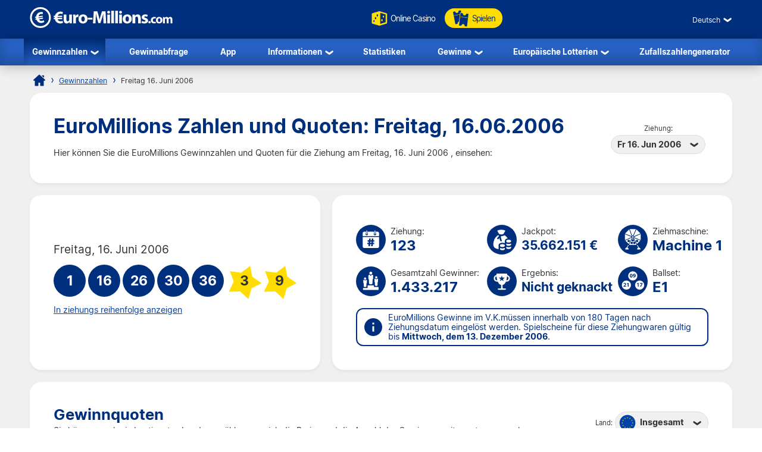

--- FILE ---
content_type: text/html; charset=utf-8
request_url: https://www.euro-millions.com/de/gewinnzahlen/16-06-2006
body_size: 17012
content:

<!DOCTYPE html>
<html lang="de">
<head>

	<title>EuroMillions Zahlen & Quoten: Freitag, 16.06.2006</title>
	<meta http-equiv="Content-Type" content="text/html; charset=utf-8">
	<meta name="description" content="Sehen Sie sich die EuroMillions-Zahlen und Quoten für die Ziehung am Freitag, 16.06.2006.">
	<meta name="keywords" content="euromillions gewinnzahlen, euromillions gewinnquoten, 2006-06-16, 16. juni 2006, ziehung 123">
	<meta name="author" content="Euro-Millions.com">
	<meta name="format-detection" content="telephone=no">
	<meta name="HandheldFriendly" content="True">
	<meta name="viewport" content="width=device-width, initial-scale=1">
	
	<link rel="alternate" hreflang="x-default" href="https://www.euro-millions.com/results/16-06-2006">
<link rel="alternate" hreflang="fr" href="https://www.euro-millions.com/fr/resultats/16-06-2006">
<link rel="alternate" hreflang="de-AT" href="https://www.euro-millions.com/de-at/zahlen/16-06-2006">
<link rel="alternate" hreflang="de-CH" href="https://www.euro-millions.com/de-ch/gewinnzahlen/16-06-2006">
<link rel="alternate" hreflang="de" href="https://www.euro-millions.com/de/gewinnzahlen/16-06-2006">
<link rel="alternate" hreflang="pt" href="https://www.euro-millions.com/pt/resultados/16-06-2006">
<link rel="alternate" hreflang="es" href="https://www.euro-millions.com/es/resultados/16-06-2006">
<link rel="alternate" hreflang="it" href="https://www.euro-millions.com/it/risultati/16-06-2006">
<link rel="alternate" hreflang="sv" href="https://www.euro-millions.com/sv/resultat/16-06-2006">
<link rel="alternate" hreflang="ru" href="https://www.euro-millions.com/ru/rezultaty/16-06-2006">
<link rel="alternate" hreflang="pl" href="https://www.euro-millions.com/pl/wyniki/16-06-2006">
<link rel="alternate" hreflang="zh" href="https://www.euro-millions.com/zh/kaijiang-jieguo/16-06-2006">
<link rel="alternate" hreflang="ro" href="https://www.euro-millions.com/ro/rezultate/16-06-2006">

	
	
		<meta property="og:title" content="EuroMillions Zahlen & Quoten: Freitag, 16.06.2006">
		<meta property="og:description" content="Sehen Sie sich die EuroMillions-Zahlen und Quoten für die Ziehung am Freitag, 16.06.2006.">
		<meta property="og:type" content="website">
		<meta property="og:url" content="https://www.euro-millions.com/de/gewinnzahlen/16-06-2006">
		<meta property="og:site_name" content="EuroMillions">
		<meta property="og:image" content="https://www.euro-millions.com/images/facebook-shared-image.jpg">
		<meta property="fb:app_id" content="124973790926555">
		<meta property="fb:admins" content="100001278704026">
	
	
	<link rel="apple-touch-icon" href="/apple-touch-icon.png">
	<link rel="shortcut icon" type="image/x-icon" href="/favicon.ico">
	<link rel="preload" href="/fonts/inter-regular.woff2" as="font" crossorigin="anonymous">
	<link rel="preload" href="/fonts/inter-bold.woff2" as="font" crossorigin="anonymous">
	
	<style>
		@font-face {
			font-family: inter; font-weight: 400; font-style: normal; font-display: swap;
			src: url(/fonts/inter-regular.woff2) format("woff2"), url(/fonts/inter-regular.woff) format("woff"), url(/fonts/inter-regular.ttf) format("truetype");
		}
		@font-face {
			font-family: inter; font-weight: 500 700; font-style: normal; font-display: swap;
			src: url(/fonts/inter-bold.woff2) format("woff2"), url(/fonts/inter-bold.woff) format("woff"), url(/fonts/inter-bold.ttf) format("truetype");
		}
	</style>
	
	<link href="/css/style?v=osCudacpOTEu-p6hxGNkRJLlqUgcLwayJSpFeg9m2wY1" rel="stylesheet"/>

	
	
	<script>
		function addLoadEvent(e){var t=window.onload;if(typeof window.onload!="function"){window.onload=e}else{window.onload=function(){if(t){t()}e()}}};
		function addResizeEvent(e){var t=window.onresize;if(typeof window.onresize!="function"){window.onresize=e}else{window.onresize=function(){if(t){t()}e()}}};
	</script>
	
	<link rel="amphtml" href="https://www.euro-millions.com/amp/de/gewinnzahlen/16-06-2006">
<link rel="canonical" href="https://www.euro-millions.com/de/gewinnzahlen/16-06-2006">

	
	<script async src="https://www.googletagmanager.com/gtag/js?id=G-L4TC4TYLBM"></script>
	<script>
		window.dataLayer=window.dataLayer||[];
		function gtag(){dataLayer.push(arguments);}
		gtag('js',new Date());
		gtag('config','G-L4TC4TYLBM');
	</script>
	
	<script>addLoadEvent(function(){ setTimeout(function(){ document.getElementById("autoAds").src="https://pagead2.googlesyndication.com/pagead/js/adsbygoogle.js?client=ca-pub-1256563260643852"; }, 5000); });</script>
	<script async id="autoAds" crossorigin="anonymous"></script>
	
</head>

<body>

	
	
	<header>
	
		<div class="inner fx btwn acen">
		
			<div itemscope itemtype="http://schema.org/Organization" id="logo">
				<a itemprop="url" href="/de/" title="EuroMillions">
					<img itemprop="logo" src="/images/layout/logo.svg" alt="Euro-Millions.com" width="240" height="35">
				</a>
			</div>
			
			<ul id="playNav">
				<li class="mobileXS"><a href="/de/gewinnzahlen" title="EuroMillions Gewinnzahlen"><img src="/images/icons/results.svg" alt="Icon">Gewinnzahlen</a></li>
				<li><a href="/de/spielen/emc-play" title="Online Casino" rel="noopener" target="_blank"><img src="/images/icons/dice.svg" alt="Icon" class="spin">Online Casino</a></li>
				<li class="tickets"><a href="/de/spielen" title="EuroMillions online spielen"><img src="/images/icons/tickets-blue.svg" alt="Icon">Spielen</a></li>
			</ul>
			
			<div class="fx acen">
				

	 <div class="languages">
		<div class="current desktop">Deutsch</div>
		<div class="current mobile">DE</div>
		<ul class="langs">
			
					<li><a href="/results/16-06-2006" title="View this page in English" class="en">English</a></li>
				
					<li><a href="/fr/resultats/16-06-2006" title="Voir cette page en français" class="fr">Français</a></li>
				
					<li><a href="/de-at/zahlen/16-06-2006" title="Sehen Sie diese Seite in Deutsch" class="de-AT">Deutsch (AT)</a></li>
				
					<li><a href="/de-ch/gewinnzahlen/16-06-2006" title="Sehen Sie diese Seite in Deutsch" class="de-CH">Deutsch (CH)</a></li>
				
					<li><a href="/de/gewinnzahlen/16-06-2006" title="Sehen Sie diese Seite in Deutsch" class="de">Deutsch</a></li>
				
					<li><a href="/pt/resultados/16-06-2006" title="Leia esta página em Português" class="pt">Português</a></li>
				
					<li><a href="/es/resultados/16-06-2006" title="Ver esta página en español" class="es">Español</a></li>
				
					<li><a href="/it/risultati/16-06-2006" title="Visualizza cuesta pagina in italiano" class="it">Italiano</a></li>
				
					<li><a href="/sv/resultat/16-06-2006" title="Se webbplatsen på svenska" class="sv">Svenska</a></li>
				
					<li><a href="/ru/rezultaty/16-06-2006" title="Посмотреть страницу на русском языке" class="ru">Русский</a></li>
				
					<li><a href="/pl/wyniki/16-06-2006" title="Wyświetl tę stronę w języku polskim" class="pl">Polski</a></li>
				
					<li><a href="/zh/kaijiang-jieguo/16-06-2006" title="中文" class="zh">中文</a></li>
				
					<li class="grey" title="This page is not available in Arabic">العربية</li>
				
					<li><a href="/ro/rezultate/16-06-2006" title="Dă clic pentru a vedea această pagină în română" class="ro">Română</a></li>
				
		</ul>
	</div>
	

				<div id="menuOpen"><span>&#9776;</span></div>
			</div>
			
		</div>
		
		<nav>
			<ul class="inner">
				<li class="sub">
					<a href="/de/gewinnzahlen" title="EuroMillions Gewinnzahlen" class="active">Gewinnzahlen</a>
					<span class="openSub mobile">+</span>
					<ul>
						<li><a href="/de/gewinnzahlen/16-01-2026" title="Aktuelle EuroMillions Gewinnzahlen">Aktuelle Ziehung</a></li>
						<li><a href="/de-at/oesterreich-bonus" title="EuroMillionen ÖsterreichBonus">ÖsterreichBonus</a></li>
						<li><a href="/de-ch/super-star" title="EuroMillions Super-Star">Super-Star</a></li>
						<li><a href="/de-ch/2-chance" title="EuroMillions 2. Chance">2. Chance</a></li>
						<li><a href="/de/eurodreams" title="EuroDreams gewinnzahlen">EuroDreams</a></li>
					</ul>
				</li>
				<li><a href="/de/gewinnabfrage" title="EuroMillions Prüfer">Gewinnabfrage</a></li>
				<li><a href="/de/app" title="EuroMillions-App">App</a></li> 
				<li class="sub">
					<a href="/de/informationen" title="EuroMillions Informationen">Informationen</a>
					<span class="openSub mobile">+</span>
					<ul>
						<li><a href="/de/so-spielt-man-euromillions" title="So spielt man EuroMillions">So spielt man EuroMillions</a></li>
						<li><a href="/de/regeln" title="EuroMillions Regeln">Regeln</a></li>
						<li><a href="/de/gewinnchancen-bei-euromillions" title="EuroMillions Gewinnchancen">Gewinnchancen bei EuroMillions</a></li>
						<li><a href="/de/faqs" title="FAQs zu EuroMillions">FAQs zu EuroMillions</a></li>
						<li><a href="/de/super-jackpots" title="EuroMillions Super-Jackpots">Super-Jackpots</a></li>
						<li><a href="/de/wohltatige-zwecke" title="Wohlt&auml;tige Zwecke">Wohlt&auml;tige Zwecke</a></li>
						<li><a href="/de/betrugsfalle" title="EuroMillions Betrugsf&auml;lle">Betrugsf&auml;lle</a></li>
						<li><a href="/de/kontakt" title="Kontakt">Kontakt</a></li>
					</ul>
				</li>
				<li><a href="/de/statistiken" title="EuroMillions Statistiken">Statistiken</a></li>
				<li class="sub">
					<a href="/de/gewinne" title="EuroMillions Gewinne">Gewinne</a>
					<span class="openSub mobile">+</span>
					<ul>
						<li><a href="/de/so-fordern-sie-ihren-gewinn-ein" title="So fordern Sie Ihren Gewinn ein">So fordern Sie Ihren Gewinn ein</a></li>
						<li><a href="/de/gewinner" title="Die größten EuroMillions-Jackpot-Gewinner">EuroMillions-Gewinner</a></li>
						<li><a href="/de/gewinner/statistiken" title="EuroMillions-Gewinner-Statistiken">Gewinner-Statistiken</a></li>
					</ul>
				</li>
				<li class="sub">
					<a href="/de/europaische-lotterien" title="Europäische Lotterien">Europäische Lotterien</a>
					<span class="openSub mobile">+</span>
					<ul>
						<li><a href="/de/eurojackpot" title="Eurojackpot-Startseite">Eurojackpot</a></li>
						<li><a href="/de/eurodreams" title="EuroDreams">EuroDreams</a></li>
						<li><a href="/de/franzosisches-lotto" title="Franz&ouml;sisches Lotto spielen">Franz&ouml;sisches Lotto</a></li>
						<li><a href="/de/deutsches-lotto-6aus49" title="Deutsches Lotto spielen">Deutsches Lotto</a></li>
						<li><a href="/de/irisches-lotto" title="Das irische Lotto spielen">Irische Lotterie</a></li>
						<li><a href="/de/italienisches-superenalotto" title="SuperEnalotto spielen">SuperEnalotto</a></li>
						<li><a href="/de/spanische-el-gordo-de-navidad" title="El Gordo spielen"<>El Gordo</a></li>
						<li><a href="/de/das-spanische-la-primitiva" title="Das spanische La Primitiva spielen">La Primitiva</a></li>
					</ul>
				</li>
				<li><a href="/de/zufallszahlengenerator">Zufallszahlengenerator</a></li>
			</ul>
		</nav>
			
	</header>
	
	
	
	<div id="main">
	

<div id="content">

	<ol id="breadcrumb" itemscope itemtype="http://schema.org/BreadcrumbList">
		<li itemprop="itemListElement" itemscope itemtype="http://schema.org/ListItem"><a href="/de/" title="EuroMillions Startseite" itemprop="item"><span itemprop="name">Startseite</span></a><meta itemprop="position" content="1"></li>
		<li itemprop="itemListElement" itemscope itemtype="http://schema.org/ListItem"><a href="/de/gewinnzahlen" title="EuroMillions Gewinnzahlen" itemprop="item"><span itemprop="name">Gewinnzahlen</span></a><meta itemprop="position" content="2"></li>
		<li>Freitag 16. Juni 2006</li>
	</ol>
	
	<div class="box">
	
		<div class="fx btwn acen wrapSM">
			<div>
				<h1>EuroMillions Zahlen und Quoten: Freitag, 16.06.2006</h1>
				<p style="padding-right: 10px;">Hier können Sie die EuroMillions Gewinnzahlen und Quoten für die Ziehung am Freitag, 16. Juni 2006 , einsehen:</p>
			</div>
			
				<div class="nowrap centred smFull" style="padding: 5px;">
					<span style="font-size: 0.8em;">Ziehung:</span><br>
					<div class="dropdown">
						<span>Fr 16. Jun 2006</span>
						<ul>
							
								<li><a href="/de/gewinnzahlen/16-01-2026" title="Info über diese Freitag 16. Januar - ziehung">Fr 16 Jan 2026</a></li>
							
								<li><a href="/de/gewinnzahlen/13-01-2026" title="Info über diese Dienstag 13. Januar - ziehung">Di 13 Jan 2026</a></li>
							
								<li><a href="/de/gewinnzahlen/09-01-2026" title="Info über diese Freitag 9. Januar - ziehung">Fr 9 Jan 2026</a></li>
							
								<li><a href="/de/gewinnzahlen/06-01-2026" title="Info über diese Dienstag 6. Januar - ziehung">Di 6 Jan 2026</a></li>
							
								<li><a href="/de/gewinnzahlen/02-01-2026" title="Info über diese Freitag 2. Januar - ziehung">Fr 2 Jan 2026</a></li>
							
								<li><a href="/de/gewinnzahlen/30-12-2025" title="Info über diese Dienstag 30. Dezember - ziehung">Di 30 Dez 2025</a></li>
							
								<li><a href="/de/gewinnzahlen/26-12-2025" title="Info über diese Freitag 26. Dezember - ziehung">Fr 26 Dez 2025</a></li>
							
								<li><a href="/de/gewinnzahlen/23-12-2025" title="Info über diese Dienstag 23. Dezember - ziehung">Di 23 Dez 2025</a></li>
							
								<li><a href="/de/gewinnzahlen/19-12-2025" title="Info über diese Freitag 19. Dezember - ziehung">Fr 19 Dez 2025</a></li>
							
								<li><a href="/de/gewinnzahlen/16-12-2025" title="Info über diese Dienstag 16. Dezember - ziehung">Di 16 Dez 2025</a></li>
							
								<li><a href="/de/gewinnzahlen/12-12-2025" title="Info über diese Freitag 12. Dezember - ziehung">Fr 12 Dez 2025</a></li>
							
								<li><a href="/de/gewinnzahlen/09-12-2025" title="Info über diese Dienstag 9. Dezember - ziehung">Di 9 Dez 2025</a></li>
							
								<li><a href="/de/gewinnzahlen/05-12-2025" title="Info über diese Freitag 5. Dezember - ziehung">Fr 5 Dez 2025</a></li>
							
								<li><a href="/de/gewinnzahlen/02-12-2025" title="Info über diese Dienstag 2. Dezember - ziehung">Di 2 Dez 2025</a></li>
							
								<li><a href="/de/gewinnzahlen/28-11-2025" title="Info über diese Freitag 28. November - ziehung">Fr 28 Nov 2025</a></li>
							
								<li><a href="/de/gewinnzahlen/25-11-2025" title="Info über diese Dienstag 25. November - ziehung">Di 25 Nov 2025</a></li>
							
								<li><a href="/de/gewinnzahlen/21-11-2025" title="Info über diese Freitag 21. November - ziehung">Fr 21 Nov 2025</a></li>
							
								<li><a href="/de/gewinnzahlen/18-11-2025" title="Info über diese Dienstag 18. November - ziehung">Di 18 Nov 2025</a></li>
							
						</ul>
					</div>
				</div>
			
		</div>
		
	</div>
	
	

	<div class="fx btwn wrapSM">
	
		<div class="box half fx col jcen">	
		
			<div class="resultInfo">
		
				<div class="h3" style="color: #333; font-weight: 400;">Freitag, 16. Juni 2006</div>
				
				<ul class="balls" id="ballsAscending">
					
						<li class="resultBall ball">1</li>
					
						<li class="resultBall ball">16</li>
					
						<li class="resultBall ball">26</li>
					
						<li class="resultBall ball">30</li>
					
						<li class="resultBall ball">36</li>
					
						<li class="resultBall lucky-star">3</li>
					
						<li class="resultBall lucky-star">9</li>
					
				</ul>
		
				
	
					<ul class="balls" id="ballsDrawn" style="display:none">
						
							<li class="resultBall ball">26</li>
						
							<li class="resultBall ball">36</li>
						
							<li class="resultBall ball">1</li>
						
							<li class="resultBall ball">16</li>
						
							<li class="resultBall ball">30</li>
						
							<li class="resultBall lucky-star">9</li>
						
							<li class="resultBall lucky-star">3</li>
						
					</ul>
					
					<script>
						function BallOrder(obj) {
							if (!obj.drawn) {
								document.getElementById("ballsAscending").style.display = "none";
								document.getElementById("ballsDrawn").style.display = "";
								obj.innerHTML = "In aufsteigender reihenfolge anzeigen";
								if (window.ga) ga("send","event","Button","Individual Results","Display in ascending order");
								obj.drawn = true;
							} else {
								document.getElementById("ballsAscending").style.display = "";
								document.getElementById("ballsDrawn").style.display = "none";
								obj.innerHTML = "In ziehungs reihenfolge anzeigen";
								if (window.ga) ga("send","event","Button","Individual Results","Display in drawn order");
								obj.drawn = false;
							}
						}
					</script>
				
					
						<a href="javascript:void(0)" onclick="BallOrder(this)" id="BallOrderLink" style="display: block; padding-bottom: 10px;">In ziehungs reihenfolge anzeigen</a>
					
				
			</div>
			
		</div>
			
		
		
		<div class="box halfPlus">
		
			<div class="drawInfo">
		
				<div class="fx wrapSM">

					
						<div class="fx acen dInfo">
							<img src="/images/icons/draw-number.svg" alt="Icon" width="50" height="50" style="margin-right: 8px;">
							<div>
								Ziehung:
								<div class="title2">123</div>
							</div>
						</div>
					
						<div class="fx acen dInfo">
							<img src="/images/icons/jackpot.svg" alt="Icon" width="50" height="50" style="margin-right: 8px;">
							<div>
								Jackpot:
								<div class="title2" style="font-size: 1.5em;">35.662.151 &euro;</div>
							</div>
						</div>
					
						<div class="fx acen dInfo mid">
							<img src="/images/icons/ball-machine.svg" alt="Icon" width="50" height="50" style="margin-right: 8px;">
							<div>
								Ziehmaschine:
								<div class="title2">Machine 1</div>
							</div>
						</div>
					
				
				</div>
			
				<div class="fx wrapSM">
				
					
						<div class="fx acen dInfo">
							<img src="/images/icons/total-winners.svg" alt="Icon" width="50" height="50" style="margin-right: 8px;">
							<div>
								Gesamtzahl Gewinner:
								<div class="title2">1.433.217</div>
							</div>
						</div>
					
						<div class="fx acen dInfo">
							<img src="/images/icons/outcome.svg" alt="Icon" width="50" height="50" style="margin-right: 8px;">
							<div>
								Ergebnis:
								<div class="title2" style="font-size: 1.5em;">Nicht geknackt</div>
							</div>
						</div>
					
						<div class="fx acen dInfo mid">
							<img src="/images/icons/ball-set.svg" alt="Icon" width="50" height="50" style="margin-right: 8px;">
							<div>
								Ballset:
								<div class="title2">E1</div>
							</div>
						</div>
					
				
				</div>
		
				<div class="info" style="margin: 10px 0 0;">
					<span>EuroMillions Gewinne im V.K.müssen innerhalb von 180 Tagen nach Ziehungsdatum eingelöst werden. Spielscheine für diese Ziehungwaren gültig bis <strong>Mittwoch, dem 13. Dezember 2006</strong>.</span>
				</div>
			
			</div>
			
		</div>
		
	</div>
	
	
	
	
		<div class="box">
	
			

				<div class="fx btwn acen wrapSM">
					<div>
						<h2 style="margin-bottom: 5px;">Gewinnquoten</h2>
						<p>Sie können auch ein bestimmtes Land auswählen, um sich die Preise und die Anzahl der Gewinner weiter unten anzusehen.</p>
					</div>
					<div class="nowrap" style="padding: 10px 0;">
						<span style="font-size: 0.8em;">Land:</span>
						<div class="dropdown">
							<span>
								
									<img src="/images/flags/eu.svg" alt="Flag" width="28" height="28" loading="lazy">
									Insgesamt
								
							</span>
							<ul class="tabs">
								
									<li>
										<a href="#PrizeBE">
											<img src="/images/flags/be.svg" alt="Flag" width="28" height="28" loading="lazy"> Belgien
										</a>
									</li>
								
									<li>
										<a href="#PrizeFR">
											<img src="/images/flags/fr.svg" alt="Flag" width="28" height="28" loading="lazy"> Frankreich
										</a>
									</li>
								
									<li>
										<a href="#PrizeIE">
											<img src="/images/flags/ie.svg" alt="Flag" width="28" height="28" loading="lazy"> Irland
										</a>
									</li>
								
									<li>
										<a href="#PrizeLU">
											<img src="/images/flags/lu.svg" alt="Flag" width="28" height="28" loading="lazy"> Luxemburg
										</a>
									</li>
								
									<li>
										<a href="#PrizeAT">
											<img src="/images/flags/at.svg" alt="Flag" width="28" height="28" loading="lazy"> Österreich
										</a>
									</li>
								
									<li>
										<a href="#PrizePT">
											<img src="/images/flags/pt.svg" alt="Flag" width="28" height="28" loading="lazy"> Portugal
										</a>
									</li>
								
									<li>
										<a href="#PrizeCH">
											<img src="/images/flags/ch.svg" alt="Flag" width="28" height="28" loading="lazy"> Schweiz
										</a>
									</li>
								
									<li>
										<a href="#PrizeES">
											<img src="/images/flags/es.svg" alt="Flag" width="28" height="28" loading="lazy"> Spanien
										</a>
									</li>
								
									<li>
										<a href="#PrizeGB">
											<img src="/images/flags/gb.svg" alt="Flag" width="28" height="28" loading="lazy"> V.K.
										</a>
									</li>
								
							</ul>
						</div>
					</div>
				</div>
			
			
			
				<div id="PrizeGB">
				
					

						<table class="breakdown mobFormat">
							<thead>
								<tr>
									<th>Anzahl Richtige</th>
									<th class="righty">Gewinn</th>
									
										<th class="righty">V.K. Gewinner</th>
									
										<th class="righty">Anteil am Gesamtgewinn</th>
									
									<th class="righty">Gesamtzahl Gewinner</th>
								</tr>
							</thead>
							<tbody>
								
									<tr>
										<td data-title="Anzahl Richtige" class="colour">
											<span class="prizeName"><span class="ball">5 </span> + <span class="star"> 2</span></span></span>
										</td>
										<td data-title="Gewinn" class="righty">
											24.499.898,00 &pound;
											
										</td>
										
											<td data-title="V.K. Gewinner" class="righty">
												0
												
											</td>
										
											<td data-title="Anteil am Gesamtgewinn" class="righty">
												0,00 &pound;
												
											</td>
										
										<td data-title="Gesamtzahl Gewinner" class="righty">
											
													<strong style="color:#F00">Jackpot nicht geknackt</strong> 
												0
												
										</td>
									</tr>
								
									<tr>
										<td data-title="Anzahl Richtige" class="colour">
											<span class="prizeName"><span class="ball">5 </span> + <span class="star"> 1</span></span></span>
										</td>
										<td data-title="Gewinn" class="righty">
											163.785,00 &pound;
											
										</td>
										
											<td data-title="V.K. Gewinner" class="righty">
												2
												
											</td>
										
											<td data-title="Anteil am Gesamtgewinn" class="righty">
												327.570,00 &pound;
												
											</td>
										
										<td data-title="Gesamtzahl Gewinner" class="righty">
											12
												
										</td>
									</tr>
								
									<tr>
										<td data-title="Anzahl Richtige" class="colour">
											<span class="prizeName"><span class="ball">5</span></span>
										</td>
										<td data-title="Gewinn" class="righty">
											46.479,50 &pound;
											
										</td>
										
											<td data-title="V.K. Gewinner" class="righty">
												1
												
											</td>
										
											<td data-title="Anteil am Gesamtgewinn" class="righty">
												46.479,50 &pound;
												
											</td>
										
										<td data-title="Gesamtzahl Gewinner" class="righty">
											12
												
										</td>
									</tr>
								
									<tr>
										<td data-title="Anzahl Richtige" class="colour">
											<span class="prizeName"><span class="ball">4 </span> + <span class="star"> 2</span></span></span>
										</td>
										<td data-title="Gewinn" class="righty">
											3.944,50 &pound;
											
										</td>
										
											<td data-title="V.K. Gewinner" class="righty">
												12
												
											</td>
										
											<td data-title="Anteil am Gesamtgewinn" class="righty">
												47.334,00 &pound;
												
											</td>
										
										<td data-title="Gesamtzahl Gewinner" class="righty">
											101
												
										</td>
									</tr>
								
									<tr>
										<td data-title="Anzahl Richtige" class="colour">
											<span class="prizeName"><span class="ball">4 </span> + <span class="star"> 1</span></span></span>
										</td>
										<td data-title="Gewinn" class="righty">
											184,40 &pound;
											
										</td>
										
											<td data-title="V.K. Gewinner" class="righty">
												142
												
											</td>
										
											<td data-title="Anteil am Gesamtgewinn" class="righty">
												26.184,80 &pound;
												
											</td>
										
										<td data-title="Gesamtzahl Gewinner" class="righty">
											1.440
												
										</td>
									</tr>
								
									<tr>
										<td data-title="Anzahl Richtige" class="colour">
											<span class="prizeName"><span class="ball">4</span></span>
										</td>
										<td data-title="Gewinn" class="righty">
											84,10 &pound;
											
										</td>
										
											<td data-title="V.K. Gewinner" class="righty">
												181
												
											</td>
										
											<td data-title="Anteil am Gesamtgewinn" class="righty">
												15.222,10 &pound;
												
											</td>
										
										<td data-title="Gesamtzahl Gewinner" class="righty">
											2.210
												
										</td>
									</tr>
								
									<tr>
										<td data-title="Anzahl Richtige" class="colour">
											<span class="prizeName"><span class="ball">3 </span> + <span class="star"> 2</span></span></span>
										</td>
										<td data-title="Gewinn" class="righty">
											62,90 &pound;
											
										</td>
										
											<td data-title="V.K. Gewinner" class="righty">
												458
												
											</td>
										
											<td data-title="Anteil am Gesamtgewinn" class="righty">
												28.808,20 &pound;
												
											</td>
										
										<td data-title="Gesamtzahl Gewinner" class="righty">
											61.545
												
										</td>
									</tr>
								
									<tr>
										<td data-title="Anzahl Richtige" class="colour">
											<span class="prizeName"><span class="ball">3 </span> + <span class="star"> 1</span></span></span>
										</td>
										<td data-title="Gewinn" class="righty">
											22,00 &pound;
											
										</td>
										
											<td data-title="V.K. Gewinner" class="righty">
												6.402
												
											</td>
										
											<td data-title="Anteil am Gesamtgewinn" class="righty">
												140.844,00 &pound;
												
											</td>
										
										<td data-title="Gesamtzahl Gewinner" class="righty">
											61.545
												
										</td>
									</tr>
								
									<tr>
										<td data-title="Anzahl Richtige" class="colour">
											<span class="prizeName"><span class="ball">2 </span> + <span class="star"> 2</span></span></span>
										</td>
										<td data-title="Gewinn" class="righty">
											20,20 &pound;
											
										</td>
										
											<td data-title="V.K. Gewinner" class="righty">
												6.279
												
											</td>
										
											<td data-title="Anteil am Gesamtgewinn" class="righty">
												126.835,80 &pound;
												
											</td>
										
										<td data-title="Gesamtzahl Gewinner" class="righty">
											57.670
												
										</td>
									</tr>
								
									<tr>
										<td data-title="Anzahl Richtige" class="colour">
											<span class="prizeName"><span class="ball">3</span></span>
										</td>
										<td data-title="Gewinn" class="righty">
											13,30 &pound;
											
										</td>
										
											<td data-title="V.K. Gewinner" class="righty">
												9.561
												
											</td>
										
											<td data-title="Anteil am Gesamtgewinn" class="righty">
												127.161,30 &pound;
												
											</td>
										
										<td data-title="Gesamtzahl Gewinner" class="righty">
											93.201
												
										</td>
									</tr>
								
									<tr>
										<td data-title="Anzahl Richtige" class="colour">
											<span class="prizeName"><span class="ball">1 </span> + <span class="star"> 2</span></span></span>
										</td>
										<td data-title="Gewinn" class="righty">
											8,40 &pound;
											
										</td>
										
											<td data-title="V.K. Gewinner" class="righty">
												34.225
												
											</td>
										
											<td data-title="Anteil am Gesamtgewinn" class="righty">
												287.490,00 &pound;
												
											</td>
										
										<td data-title="Gesamtzahl Gewinner" class="righty">
											318.596
												
										</td>
									</tr>
								
									<tr>
										<td data-title="Anzahl Richtige" class="colour">
											<span class="prizeName"><span class="ball">2 </span> + <span class="star"> 1</span></span></span>
										</td>
										<td data-title="Gewinn" class="righty">
											7,60 &pound;
											
										</td>
										
											<td data-title="V.K. Gewinner" class="righty">
												90.840
												
											</td>
										
											<td data-title="Anteil am Gesamtgewinn" class="righty">
												690.384,00 &pound;
												
											</td>
										
										<td data-title="Gesamtzahl Gewinner" class="righty">
											836.885
												
										</td>
									</tr>
								
									<tr class="totals">
										<td data-title="Anzahl Richtige" class="colour">
											<span class="prizeName">Totals</span>
										</td>
										<td data-title="Gewinn" class="righty">
											
												-
											
										</td>
										
											<td data-title="V.K. Gewinner" class="righty">
												148.103
												
											</td>
										
											<td data-title="Anteil am Gesamtgewinn" class="righty">
												1.864.313,70 &pound;
												
											</td>
										
										<td data-title="Gesamtzahl Gewinner" class="righty">
											1.433.217
												
										</td>
									</tr>
								
							</tbody>
						</table>
					
						
				
				</div>
			
			
			
				<div id="PrizeFR">
				
					

						<table class="breakdown mobFormat">
							<thead>
								<tr>
									<th>Anzahl Richtige</th>
									<th class="righty">Gewinn</th>
									
										<th class="righty">Französische Gewinner</th>
									
										<th class="righty">Anteil am Gesamtgewinn</th>
									
									<th class="righty">Gesamtzahl Gewinner</th>
								</tr>
							</thead>
							<tbody>
								
									<tr>
										<td data-title="Anzahl Richtige" class="colour">
											<span class="prizeName"><span class="ball">5 </span> + <span class="star"> 2</span></span></span>
										</td>
										<td data-title="Gewinn" class="righty">
											35.662.151,00 &euro;
											
										</td>
										
											<td data-title="Französische Gewinner" class="righty">
												0
												
											</td>
										
											<td data-title="Anteil am Gesamtgewinn" class="righty">
												0,00 &euro;
												
											</td>
										
										<td data-title="Gesamtzahl Gewinner" class="righty">
											
													<strong style="color:#F00">Jackpot nicht geknackt</strong> 
												0
												
										</td>
									</tr>
								
									<tr>
										<td data-title="Anzahl Richtige" class="colour">
											<span class="prizeName"><span class="ball">5 </span> + <span class="star"> 1</span></span></span>
										</td>
										<td data-title="Gewinn" class="righty">
											209.527,70 &euro;
											
										</td>
										
											<td data-title="Französische Gewinner" class="righty">
												2
												
											</td>
										
											<td data-title="Anteil am Gesamtgewinn" class="righty">
												419.055,40 &euro;
												
											</td>
										
										<td data-title="Gesamtzahl Gewinner" class="righty">
											12
												
										</td>
									</tr>
								
									<tr>
										<td data-title="Anzahl Richtige" class="colour">
											<span class="prizeName"><span class="ball">5</span></span>
										</td>
										<td data-title="Gewinn" class="righty">
											59.460,50 &euro;
											
										</td>
										
											<td data-title="Französische Gewinner" class="righty">
												2
												
											</td>
										
											<td data-title="Anteil am Gesamtgewinn" class="righty">
												118.921,00 &euro;
												
											</td>
										
										<td data-title="Gesamtzahl Gewinner" class="righty">
											12
												
										</td>
									</tr>
								
									<tr>
										<td data-title="Anzahl Richtige" class="colour">
											<span class="prizeName"><span class="ball">4 </span> + <span class="star"> 2</span></span></span>
										</td>
										<td data-title="Gewinn" class="righty">
											5.046,10 &euro;
											
										</td>
										
											<td data-title="Französische Gewinner" class="righty">
												28
												
											</td>
										
											<td data-title="Anteil am Gesamtgewinn" class="righty">
												141.290,80 &euro;
												
											</td>
										
										<td data-title="Gesamtzahl Gewinner" class="righty">
											101
												
										</td>
									</tr>
								
									<tr>
										<td data-title="Anzahl Richtige" class="colour">
											<span class="prizeName"><span class="ball">4 </span> + <span class="star"> 1</span></span></span>
										</td>
										<td data-title="Gewinn" class="righty">
											235,90 &euro;
											
										</td>
										
											<td data-title="Französische Gewinner" class="righty">
												392
												
											</td>
										
											<td data-title="Anteil am Gesamtgewinn" class="righty">
												92.472,80 &euro;
												
											</td>
										
										<td data-title="Gesamtzahl Gewinner" class="righty">
											1.440
												
										</td>
									</tr>
								
									<tr>
										<td data-title="Anzahl Richtige" class="colour">
											<span class="prizeName"><span class="ball">4</span></span>
										</td>
										<td data-title="Gewinn" class="righty">
											107,60 &euro;
											
										</td>
										
											<td data-title="Französische Gewinner" class="righty">
												578
												
											</td>
										
											<td data-title="Anteil am Gesamtgewinn" class="righty">
												62.192,80 &euro;
												
											</td>
										
										<td data-title="Gesamtzahl Gewinner" class="righty">
											2.210
												
										</td>
									</tr>
								
									<tr>
										<td data-title="Anzahl Richtige" class="colour">
											<span class="prizeName"><span class="ball">3 </span> + <span class="star"> 2</span></span></span>
										</td>
										<td data-title="Gewinn" class="righty">
											80,50 &euro;
											
										</td>
										
											<td data-title="Französische Gewinner" class="righty">
												1.143
												
											</td>
										
											<td data-title="Anteil am Gesamtgewinn" class="righty">
												92.011,50 &euro;
												
											</td>
										
										<td data-title="Gesamtzahl Gewinner" class="righty">
											61.545
												
										</td>
									</tr>
								
									<tr>
										<td data-title="Anzahl Richtige" class="colour">
											<span class="prizeName"><span class="ball">3 </span> + <span class="star"> 1</span></span></span>
										</td>
										<td data-title="Gewinn" class="righty">
											28,10 &euro;
											
										</td>
										
											<td data-title="Französische Gewinner" class="righty">
												16.550
												
											</td>
										
											<td data-title="Anteil am Gesamtgewinn" class="righty">
												465.055,00 &euro;
												
											</td>
										
										<td data-title="Gesamtzahl Gewinner" class="righty">
											61.545
												
										</td>
									</tr>
								
									<tr>
										<td data-title="Anzahl Richtige" class="colour">
											<span class="prizeName"><span class="ball">2 </span> + <span class="star"> 2</span></span></span>
										</td>
										<td data-title="Gewinn" class="righty">
											25,90 &euro;
											
										</td>
										
											<td data-title="Französische Gewinner" class="righty">
												15.519
												
											</td>
										
											<td data-title="Anteil am Gesamtgewinn" class="righty">
												401.942,10 &euro;
												
											</td>
										
										<td data-title="Gesamtzahl Gewinner" class="righty">
											57.670
												
										</td>
									</tr>
								
									<tr>
										<td data-title="Anzahl Richtige" class="colour">
											<span class="prizeName"><span class="ball">3</span></span>
										</td>
										<td data-title="Gewinn" class="righty">
											17,10 &euro;
											
										</td>
										
											<td data-title="Französische Gewinner" class="righty">
												24.687
												
											</td>
										
											<td data-title="Anteil am Gesamtgewinn" class="righty">
												422.147,70 &euro;
												
											</td>
										
										<td data-title="Gesamtzahl Gewinner" class="righty">
											93.201
												
										</td>
									</tr>
								
									<tr>
										<td data-title="Anzahl Richtige" class="colour">
											<span class="prizeName"><span class="ball">1 </span> + <span class="star"> 2</span></span></span>
										</td>
										<td data-title="Gewinn" class="righty">
											10,70 &euro;
											
										</td>
										
											<td data-title="Französische Gewinner" class="righty">
												82.780
												
											</td>
										
											<td data-title="Anteil am Gesamtgewinn" class="righty">
												885.746,00 &euro;
												
											</td>
										
										<td data-title="Gesamtzahl Gewinner" class="righty">
											318.596
												
										</td>
									</tr>
								
									<tr>
										<td data-title="Anzahl Richtige" class="colour">
											<span class="prizeName"><span class="ball">2 </span> + <span class="star"> 1</span></span></span>
										</td>
										<td data-title="Gewinn" class="righty">
											9,70 &euro;
											
										</td>
										
											<td data-title="Französische Gewinner" class="righty">
												225.458
												
											</td>
										
											<td data-title="Anteil am Gesamtgewinn" class="righty">
												2.186.942,60 &euro;
												
											</td>
										
										<td data-title="Gesamtzahl Gewinner" class="righty">
											836.885
												
										</td>
									</tr>
								
									<tr class="totals">
										<td data-title="Anzahl Richtige" class="colour">
											<span class="prizeName">Totals</span>
										</td>
										<td data-title="Gewinn" class="righty">
											
												-
											
										</td>
										
											<td data-title="Französische Gewinner" class="righty">
												367.139
												
											</td>
										
											<td data-title="Anteil am Gesamtgewinn" class="righty">
												5.287.777,70 &euro;
												
											</td>
										
										<td data-title="Gesamtzahl Gewinner" class="righty">
											1.433.217
													
										</td>
									</tr>
								
							</tbody>
						</table>
					
						
				
				</div>
			
			
			
				<div id="PrizeES">
				
					

						<table class="breakdown mobFormat">
							<thead>
								<tr>
									<th>Anzahl Richtige</th>
									<th class="righty">Gewinn</th>
									
										<th class="righty">Spanische Gewinner</th>
									
										<th class="righty">Anteil am Gesamtgewinn</th>
									
									<th class="righty">Gesamtzahl Gewinner</th>
								</tr>
							</thead>
							<tbody>
								
									<tr>
										<td data-title="Anzahl Richtige" class="colour">
											<span class="prizeName"><span class="ball">5 </span> + <span class="star"> 2</span></span></span>
										</td>
										<td data-title="Gewinn" class="righty">
											35.662.151,00 &euro;
											
										</td>
										
											<td data-title="Spanische Gewinner" class="righty">
												0
												
											</td>
										
											<td data-title="Anteil am Gesamtgewinn" class="righty">
												0,00 &euro;
												
											</td>
										
										<td data-title="Gesamtzahl Gewinner" class="righty">
											
													<strong style="color:#F00">Jackpot nicht geknackt</strong> 
												0
												
										</td>
									</tr>
								
									<tr>
										<td data-title="Anzahl Richtige" class="colour">
											<span class="prizeName"><span class="ball">5 </span> + <span class="star"> 1</span></span></span>
										</td>
										<td data-title="Gewinn" class="righty">
											209.527,78 &euro;
											
										</td>
										
											<td data-title="Spanische Gewinner" class="righty">
												2
												
											</td>
										
											<td data-title="Anteil am Gesamtgewinn" class="righty">
												419.055,56 &euro;
												
											</td>
										
										<td data-title="Gesamtzahl Gewinner" class="righty">
											12
												
										</td>
									</tr>
								
									<tr>
										<td data-title="Anzahl Richtige" class="colour">
											<span class="prizeName"><span class="ball">5</span></span>
										</td>
										<td data-title="Gewinn" class="righty">
											59.460,59 &euro;
											
										</td>
										
											<td data-title="Spanische Gewinner" class="righty">
												6
												
											</td>
										
											<td data-title="Anteil am Gesamtgewinn" class="righty">
												356.763,54 &euro;
												
											</td>
										
										<td data-title="Gesamtzahl Gewinner" class="righty">
											12
												
										</td>
									</tr>
								
									<tr>
										<td data-title="Anzahl Richtige" class="colour">
											<span class="prizeName"><span class="ball">4 </span> + <span class="star"> 2</span></span></span>
										</td>
										<td data-title="Gewinn" class="righty">
											5.046,16 &euro;
											
										</td>
										
											<td data-title="Spanische Gewinner" class="righty">
												18
												
											</td>
										
											<td data-title="Anteil am Gesamtgewinn" class="righty">
												90.830,88 &euro;
												
											</td>
										
										<td data-title="Gesamtzahl Gewinner" class="righty">
											101
												
										</td>
									</tr>
								
									<tr>
										<td data-title="Anzahl Richtige" class="colour">
											<span class="prizeName"><span class="ball">4 </span> + <span class="star"> 1</span></span></span>
										</td>
										<td data-title="Gewinn" class="righty">
											235,95 &euro;
											
										</td>
										
											<td data-title="Spanische Gewinner" class="righty">
												264
												
											</td>
										
											<td data-title="Anteil am Gesamtgewinn" class="righty">
												62.290,80 &euro;
												
											</td>
										
										<td data-title="Gesamtzahl Gewinner" class="righty">
											1.440
												
										</td>
									</tr>
								
									<tr>
										<td data-title="Anzahl Richtige" class="colour">
											<span class="prizeName"><span class="ball">4</span></span>
										</td>
										<td data-title="Gewinn" class="righty">
											107,62 &euro;
											
										</td>
										
											<td data-title="Spanische Gewinner" class="righty">
												396
												
											</td>
										
											<td data-title="Anteil am Gesamtgewinn" class="righty">
												42.617,52 &euro;
												
											</td>
										
										<td data-title="Gesamtzahl Gewinner" class="righty">
											2.210
												
										</td>
									</tr>
								
									<tr>
										<td data-title="Anzahl Richtige" class="colour">
											<span class="prizeName"><span class="ball">3 </span> + <span class="star"> 2</span></span></span>
										</td>
										<td data-title="Gewinn" class="righty">
											80,59 &euro;
											
										</td>
										
											<td data-title="Spanische Gewinner" class="righty">
												796
												
											</td>
										
											<td data-title="Anteil am Gesamtgewinn" class="righty">
												64.149,64 &euro;
												
											</td>
										
										<td data-title="Gesamtzahl Gewinner" class="righty">
											61.545
												
										</td>
									</tr>
								
									<tr>
										<td data-title="Anzahl Richtige" class="colour">
											<span class="prizeName"><span class="ball">3 </span> + <span class="star"> 1</span></span></span>
										</td>
										<td data-title="Gewinn" class="righty">
											28,16 &euro;
											
										</td>
										
											<td data-title="Spanische Gewinner" class="righty">
												11.888
												
											</td>
										
											<td data-title="Anteil am Gesamtgewinn" class="righty">
												334.766,08 &euro;
												
											</td>
										
										<td data-title="Gesamtzahl Gewinner" class="righty">
											61.545
												
										</td>
									</tr>
								
									<tr>
										<td data-title="Anzahl Richtige" class="colour">
											<span class="prizeName"><span class="ball">2 </span> + <span class="star"> 2</span></span></span>
										</td>
										<td data-title="Gewinn" class="righty">
											25,92 &euro;
											
										</td>
										
											<td data-title="Spanische Gewinner" class="righty">
												10.964
												
											</td>
										
											<td data-title="Anteil am Gesamtgewinn" class="righty">
												284.186,88 &euro;
												
											</td>
										
										<td data-title="Gesamtzahl Gewinner" class="righty">
											57.670
												
										</td>
									</tr>
								
									<tr>
										<td data-title="Anzahl Richtige" class="colour">
											<span class="prizeName"><span class="ball">3</span></span>
										</td>
										<td data-title="Gewinn" class="righty">
											17,13 &euro;
											
										</td>
										
											<td data-title="Spanische Gewinner" class="righty">
												18.270
												
											</td>
										
											<td data-title="Anteil am Gesamtgewinn" class="righty">
												312.965,10 &euro;
												
											</td>
										
										<td data-title="Gesamtzahl Gewinner" class="righty">
											93.201
												
										</td>
									</tr>
								
									<tr>
										<td data-title="Anzahl Richtige" class="colour">
											<span class="prizeName"><span class="ball">1 </span> + <span class="star"> 2</span></span></span>
										</td>
										<td data-title="Gewinn" class="righty">
											10,77 &euro;
											
										</td>
										
											<td data-title="Spanische Gewinner" class="righty">
												62.543
												
											</td>
										
											<td data-title="Anteil am Gesamtgewinn" class="righty">
												673.588,11 &euro;
												
											</td>
										
										<td data-title="Gesamtzahl Gewinner" class="righty">
											318.596
												
										</td>
									</tr>
								
									<tr>
										<td data-title="Anzahl Richtige" class="colour">
											<span class="prizeName"><span class="ball">2 </span> + <span class="star"> 1</span></span></span>
										</td>
										<td data-title="Gewinn" class="righty">
											9,74 &euro;
											
										</td>
										
											<td data-title="Spanische Gewinner" class="righty">
												166.640
												
											</td>
										
											<td data-title="Anteil am Gesamtgewinn" class="righty">
												1.623.073,60 &euro;
												
											</td>
										
										<td data-title="Gesamtzahl Gewinner" class="righty">
											836.885
												
										</td>
									</tr>
								
									<tr class="totals">
										<td data-title="Anzahl Richtige" class="colour">
											<span class="prizeName">Totals</span>
										</td>
										<td data-title="Gewinn" class="righty">
											
												-
											
										</td>
										
											<td data-title="Spanische Gewinner" class="righty">
												271.787
												
											</td>
										
											<td data-title="Anteil am Gesamtgewinn" class="righty">
												4.264.287,71 &euro;
												
											</td>
										
										<td data-title="Gesamtzahl Gewinner" class="righty">
											1.433.217
												
										</td>
									</tr>
								
							</tbody>
						</table>
					
						
				
				</div>
			
			
			
				<div id="PrizeIE">
				
					

						<table class="breakdown mobFormat">
							<thead>
								<tr>
									<th>Anzahl Richtige</th>
									<th class="righty">Gewinn</th>
									
										<th class="righty">Irische Gewinner</th>
									
										<th class="righty">Anteil am Gesamtgewinn</th>
									
									<th class="righty">Gesamtzahl Gewinner</th>
								</tr>
							</thead>
							<tbody>
								
									<tr>
										<td data-title="Anzahl Richtige" class="colour">
											<span class="prizeName"><span class="ball">5 </span> + <span class="star"> 2</span></span></span>
										</td>
										<td data-title="Gewinn" class="righty">
											35.662.151,00 &euro;
											
										</td>
										
											<td data-title="Irische Gewinner" class="righty">
												0
												
											</td>
										
											<td data-title="Anteil am Gesamtgewinn" class="righty">
												0,00 &euro;
												
											</td>
										
										<td data-title="Gesamtzahl Gewinner" class="righty">
											
													<strong style="color:#F00">Jackpot nicht geknackt</strong> 
												0
												
										</td>
									</tr>
								
									<tr>
										<td data-title="Anzahl Richtige" class="colour">
											<span class="prizeName"><span class="ball">5 </span> + <span class="star"> 1</span></span></span>
										</td>
										<td data-title="Gewinn" class="righty">
											209.528,00 &euro;
											
										</td>
										
											<td data-title="Irische Gewinner" class="righty">
												0
												
											</td>
										
											<td data-title="Anteil am Gesamtgewinn" class="righty">
												0,00 &euro;
												
											</td>
										
										<td data-title="Gesamtzahl Gewinner" class="righty">
											12
												
										</td>
									</tr>
								
									<tr>
										<td data-title="Anzahl Richtige" class="colour">
											<span class="prizeName"><span class="ball">5</span></span>
										</td>
										<td data-title="Gewinn" class="righty">
											59.461,00 &euro;
											
										</td>
										
											<td data-title="Irische Gewinner" class="righty">
												0
												
											</td>
										
											<td data-title="Anteil am Gesamtgewinn" class="righty">
												0,00 &euro;
												
											</td>
										
										<td data-title="Gesamtzahl Gewinner" class="righty">
											12
												
										</td>
									</tr>
								
									<tr>
										<td data-title="Anzahl Richtige" class="colour">
											<span class="prizeName"><span class="ball">4 </span> + <span class="star"> 2</span></span></span>
										</td>
										<td data-title="Gewinn" class="righty">
											5.046,00 &euro;
											
										</td>
										
											<td data-title="Irische Gewinner" class="righty">
												3
												
											</td>
										
											<td data-title="Anteil am Gesamtgewinn" class="righty">
												15.138,00 &euro;
												
											</td>
										
										<td data-title="Gesamtzahl Gewinner" class="righty">
											101
												
										</td>
									</tr>
								
									<tr>
										<td data-title="Anzahl Richtige" class="colour">
											<span class="prizeName"><span class="ball">4 </span> + <span class="star"> 1</span></span></span>
										</td>
										<td data-title="Gewinn" class="righty">
											236,00 &euro;
											
										</td>
										
											<td data-title="Irische Gewinner" class="righty">
												43
												
											</td>
										
											<td data-title="Anteil am Gesamtgewinn" class="righty">
												10.148,00 &euro;
												
											</td>
										
										<td data-title="Gesamtzahl Gewinner" class="righty">
											1.440
												
										</td>
									</tr>
								
									<tr>
										<td data-title="Anzahl Richtige" class="colour">
											<span class="prizeName"><span class="ball">4</span></span>
										</td>
										<td data-title="Gewinn" class="righty">
											108,00 &euro;
											
										</td>
										
											<td data-title="Irische Gewinner" class="righty">
												55
												
											</td>
										
											<td data-title="Anteil am Gesamtgewinn" class="righty">
												5.940,00 &euro;
												
											</td>
										
										<td data-title="Gesamtzahl Gewinner" class="righty">
											2.210
												
										</td>
									</tr>
								
									<tr>
										<td data-title="Anzahl Richtige" class="colour">
											<span class="prizeName"><span class="ball">3 </span> + <span class="star"> 2</span></span></span>
										</td>
										<td data-title="Gewinn" class="righty">
											81,00 &euro;
											
										</td>
										
											<td data-title="Irische Gewinner" class="righty">
												126
												
											</td>
										
											<td data-title="Anteil am Gesamtgewinn" class="righty">
												10.206,00 &euro;
												
											</td>
										
										<td data-title="Gesamtzahl Gewinner" class="righty">
											61.545
												
										</td>
									</tr>
								
									<tr>
										<td data-title="Anzahl Richtige" class="colour">
											<span class="prizeName"><span class="ball">3 </span> + <span class="star"> 1</span></span></span>
										</td>
										<td data-title="Gewinn" class="righty">
											28,00 &euro;
											
										</td>
										
											<td data-title="Irische Gewinner" class="righty">
												1.843
												
											</td>
										
											<td data-title="Anteil am Gesamtgewinn" class="righty">
												51.604,00 &euro;
												
											</td>
										
										<td data-title="Gesamtzahl Gewinner" class="righty">
											61.545
												
										</td>
									</tr>
								
									<tr>
										<td data-title="Anzahl Richtige" class="colour">
											<span class="prizeName"><span class="ball">2 </span> + <span class="star"> 2</span></span></span>
										</td>
										<td data-title="Gewinn" class="righty">
											26,00 &euro;
											
										</td>
										
											<td data-title="Irische Gewinner" class="righty">
												1.983
												
											</td>
										
											<td data-title="Anteil am Gesamtgewinn" class="righty">
												51.558,00 &euro;
												
											</td>
										
										<td data-title="Gesamtzahl Gewinner" class="righty">
											57.670
												
										</td>
									</tr>
								
									<tr>
										<td data-title="Anzahl Richtige" class="colour">
											<span class="prizeName"><span class="ball">3</span></span>
										</td>
										<td data-title="Gewinn" class="righty">
											17,00 &euro;
											
										</td>
										
											<td data-title="Irische Gewinner" class="righty">
												2.794
												
											</td>
										
											<td data-title="Anteil am Gesamtgewinn" class="righty">
												47.498,00 &euro;
												
											</td>
										
										<td data-title="Gesamtzahl Gewinner" class="righty">
											93.201
												
										</td>
									</tr>
								
									<tr>
										<td data-title="Anzahl Richtige" class="colour">
											<span class="prizeName"><span class="ball">1 </span> + <span class="star"> 2</span></span></span>
										</td>
										<td data-title="Gewinn" class="righty">
											11,00 &euro;
											
										</td>
										
											<td data-title="Irische Gewinner" class="righty">
												10.000
												
											</td>
										
											<td data-title="Anteil am Gesamtgewinn" class="righty">
												110.000,00 &euro;
												
											</td>
										
										<td data-title="Gesamtzahl Gewinner" class="righty">
											318.596
												
										</td>
									</tr>
								
									<tr>
										<td data-title="Anzahl Richtige" class="colour">
											<span class="prizeName"><span class="ball">2 </span> + <span class="star"> 1</span></span></span>
										</td>
										<td data-title="Gewinn" class="righty">
											10,00 &euro;
											
										</td>
										
											<td data-title="Irische Gewinner" class="righty">
												26.502
												
											</td>
										
											<td data-title="Anteil am Gesamtgewinn" class="righty">
												265.020,00 &euro;
												
											</td>
										
										<td data-title="Gesamtzahl Gewinner" class="righty">
											836.885
												
										</td>
									</tr>
								
									<tr class="totals">
										<td data-title="Anzahl Richtige" class="colour">
											<span class="prizeName">Totals</span>
										</td>
										<td data-title="Gewinn" class="righty">
											
												-
											
										</td>
										
											<td data-title="Irische Gewinner" class="righty">
												43.349
												
											</td>
										
											<td data-title="Anteil am Gesamtgewinn" class="righty">
												567.112,00 &euro;
												
											</td>
										
										<td data-title="Gesamtzahl Gewinner" class="righty">
											1.433.217
												
										</td>
									</tr>
								
							</tbody>
						</table>
					
						
				
				</div>
			
			
			
				<div id="PrizePT">
				
					

						<table class="breakdown mobFormat">
							<thead>
								<tr>
									<th>Anzahl Richtige</th>
									<th class="righty">Gewinn</th>
									
										<th class="righty">Portugiesische Gewinner</th>
									
										<th class="righty">Anteil am Gesamtgewinn</th>
									
									<th class="righty">Gesamtzahl Gewinner</th>
								</tr>
							</thead>
							<tbody>
								
									<tr>
										<td data-title="Anzahl Richtige" class="colour">
											<span class="prizeName"><span class="ball">5 </span> + <span class="star"> 2</span></span></span>
										</td>
										<td data-title="Gewinn" class="righty">
											35.662.151,00 &euro;
											
										</td>
										
											<td data-title="Portugiesische Gewinner" class="righty">
												0
												
											</td>
										
											<td data-title="Anteil am Gesamtgewinn" class="righty">
												0,00 &euro;
												
											</td>
										
										<td data-title="Gesamtzahl Gewinner" class="righty">
											
													<strong style="color:#F00">Jackpot nicht geknackt</strong> 
												0
												
										</td>
									</tr>
								
									<tr>
										<td data-title="Anzahl Richtige" class="colour">
											<span class="prizeName"><span class="ball">5 </span> + <span class="star"> 1</span></span></span>
										</td>
										<td data-title="Gewinn" class="righty">
											209.527,78 &euro;
											
										</td>
										
											<td data-title="Portugiesische Gewinner" class="righty">
												1
												
											</td>
										
											<td data-title="Anteil am Gesamtgewinn" class="righty">
												209.527,78 &euro;
												
											</td>
										
										<td data-title="Gesamtzahl Gewinner" class="righty">
											12
												
										</td>
									</tr>
								
									<tr>
										<td data-title="Anzahl Richtige" class="colour">
											<span class="prizeName"><span class="ball">5</span></span>
										</td>
										<td data-title="Gewinn" class="righty">
											59.460,58 &euro;
											
										</td>
										
											<td data-title="Portugiesische Gewinner" class="righty">
												1
												
											</td>
										
											<td data-title="Anteil am Gesamtgewinn" class="righty">
												59.460,58 &euro;
												
											</td>
										
										<td data-title="Gesamtzahl Gewinner" class="righty">
											12
												
										</td>
									</tr>
								
									<tr>
										<td data-title="Anzahl Richtige" class="colour">
											<span class="prizeName"><span class="ball">4 </span> + <span class="star"> 2</span></span></span>
										</td>
										<td data-title="Gewinn" class="righty">
											5.046,16 &euro;
											
										</td>
										
											<td data-title="Portugiesische Gewinner" class="righty">
												29
												
											</td>
										
											<td data-title="Anteil am Gesamtgewinn" class="righty">
												146.338,64 &euro;
												
											</td>
										
										<td data-title="Gesamtzahl Gewinner" class="righty">
											101
												
										</td>
									</tr>
								
									<tr>
										<td data-title="Anzahl Richtige" class="colour">
											<span class="prizeName"><span class="ball">4 </span> + <span class="star"> 1</span></span></span>
										</td>
										<td data-title="Gewinn" class="righty">
											235,95 &euro;
											
										</td>
										
											<td data-title="Portugiesische Gewinner" class="righty">
												384
												
											</td>
										
											<td data-title="Anteil am Gesamtgewinn" class="righty">
												90.604,80 &euro;
												
											</td>
										
										<td data-title="Gesamtzahl Gewinner" class="righty">
											1.440
												
										</td>
									</tr>
								
									<tr>
										<td data-title="Anzahl Richtige" class="colour">
											<span class="prizeName"><span class="ball">4</span></span>
										</td>
										<td data-title="Gewinn" class="righty">
											107,62 &euro;
											
										</td>
										
											<td data-title="Portugiesische Gewinner" class="righty">
												652
												
											</td>
										
											<td data-title="Anteil am Gesamtgewinn" class="righty">
												70.168,24 &euro;
												
											</td>
										
										<td data-title="Gesamtzahl Gewinner" class="righty">
											2.210
												
										</td>
									</tr>
								
									<tr>
										<td data-title="Anzahl Richtige" class="colour">
											<span class="prizeName"><span class="ball">3 </span> + <span class="star"> 2</span></span></span>
										</td>
										<td data-title="Gewinn" class="righty">
											80,59 &euro;
											
										</td>
										
											<td data-title="Portugiesische Gewinner" class="righty">
												1.055
												
											</td>
										
											<td data-title="Anteil am Gesamtgewinn" class="righty">
												85.022,45 &euro;
												
											</td>
										
										<td data-title="Gesamtzahl Gewinner" class="righty">
											61.545
												
										</td>
									</tr>
								
									<tr>
										<td data-title="Anzahl Richtige" class="colour">
											<span class="prizeName"><span class="ball">3 </span> + <span class="star"> 1</span></span></span>
										</td>
										<td data-title="Gewinn" class="righty">
											28,15 &euro;
											
										</td>
										
											<td data-title="Portugiesische Gewinner" class="righty">
												15.869
												
											</td>
										
											<td data-title="Anteil am Gesamtgewinn" class="righty">
												446.712,35 &euro;
												
											</td>
										
										<td data-title="Gesamtzahl Gewinner" class="righty">
											61.545
												
										</td>
									</tr>
								
									<tr>
										<td data-title="Anzahl Richtige" class="colour">
											<span class="prizeName"><span class="ball">2 </span> + <span class="star"> 2</span></span></span>
										</td>
										<td data-title="Gewinn" class="righty">
											25,92 &euro;
											
										</td>
										
											<td data-title="Portugiesische Gewinner" class="righty">
												13.566
												
											</td>
										
											<td data-title="Anteil am Gesamtgewinn" class="righty">
												351.630,72 &euro;
												
											</td>
										
										<td data-title="Gesamtzahl Gewinner" class="righty">
											57.670
												
										</td>
									</tr>
								
									<tr>
										<td data-title="Anzahl Richtige" class="colour">
											<span class="prizeName"><span class="ball">3</span></span>
										</td>
										<td data-title="Gewinn" class="righty">
											17,13 &euro;
											
										</td>
										
											<td data-title="Portugiesische Gewinner" class="righty">
												24.125
												
											</td>
										
											<td data-title="Anteil am Gesamtgewinn" class="righty">
												413.261,25 &euro;
												
											</td>
										
										<td data-title="Gesamtzahl Gewinner" class="righty">
											93.201
												
										</td>
									</tr>
								
									<tr>
										<td data-title="Anzahl Richtige" class="colour">
											<span class="prizeName"><span class="ball">1 </span> + <span class="star"> 2</span></span></span>
										</td>
										<td data-title="Gewinn" class="righty">
											10,77 &euro;
											
										</td>
										
											<td data-title="Portugiesische Gewinner" class="righty">
												74.800
												
											</td>
										
											<td data-title="Anteil am Gesamtgewinn" class="righty">
												805.596,00 &euro;
												
											</td>
										
										<td data-title="Gesamtzahl Gewinner" class="righty">
											318.596
												
										</td>
									</tr>
								
									<tr>
										<td data-title="Anzahl Richtige" class="colour">
											<span class="prizeName"><span class="ball">2 </span> + <span class="star"> 1</span></span></span>
										</td>
										<td data-title="Gewinn" class="righty">
											9,74 &euro;
											
										</td>
										
											<td data-title="Portugiesische Gewinner" class="righty">
												198.148
												
											</td>
										
											<td data-title="Anteil am Gesamtgewinn" class="righty">
												1.929.961,52 &euro;
												
											</td>
										
										<td data-title="Gesamtzahl Gewinner" class="righty">
											836.885
												
										</td>
									</tr>
								
									<tr class="totals">
										<td data-title="Anzahl Richtige" class="colour">
											<span class="prizeName">Totals</span>
										</td>
										<td data-title="Gewinn" class="righty">
											
												-
											
										</td>
										
											<td data-title="Portugiesische Gewinner" class="righty">
												328.630
												
											</td>
										
											<td data-title="Anteil am Gesamtgewinn" class="righty">
												4.608.284,33 &euro;
												
											</td>
										
										<td data-title="Gesamtzahl Gewinner" class="righty">
											1.433.217
												
										</td>
									</tr>
								
							</tbody>
						</table>
					
						
								<p class="info"><span>Von insgesamt <strong>33.977.478</strong> Spielscheinen.</span></p>
							
				
				</div>
			
			
			
				<div id="PrizeCH">
				
					

						<table class="breakdown mobFormat">
							<thead>
								<tr>
									<th>Anzahl Richtige</th>
									<th class="righty">Gewinn</th>
									
										<th class="righty">Luxemburgische und Schweizer Gewinner</th>
									
									<th class="righty">Gesamtzahl Gewinner</th>
								</tr>
							</thead>
							<tbody>
								
									<tr>
										<td data-title="Anzahl Richtige" class="colour">
											<span class="prizeName"><span class="ball">5 </span> + <span class="star"> 2</span></span></span>
										</td>
										<td data-title="Gewinn" class="righty">
											0,00 CHF
											
										</td>
										
											<td data-title="Luxemburgische und Schweizer Gewinner" class="righty">
												0
												
											</td>
										
										<td data-title="Gesamtzahl Gewinner" class="righty">
											
													<strong style="color:#F00">Jackpot nicht geknackt</strong> 
												0
												
										</td>
									</tr>
								
									<tr>
										<td data-title="Anzahl Richtige" class="colour">
											<span class="prizeName"><span class="ball">5 </span> + <span class="star"> 1</span></span></span>
										</td>
										<td data-title="Gewinn" class="righty">
											326.528,10 CHF
											
										</td>
										
											<td data-title="Luxemburgische und Schweizer Gewinner" class="righty">
												0
												
											</td>
										
										<td data-title="Gesamtzahl Gewinner" class="righty">
											12
												
										</td>
									</tr>
								
									<tr>
										<td data-title="Anzahl Richtige" class="colour">
											<span class="prizeName"><span class="ball">5</span></span>
										</td>
										<td data-title="Gewinn" class="righty">
											92.663,40 CHF
											
										</td>
										
											<td data-title="Luxemburgische und Schweizer Gewinner" class="righty">
												0
												
											</td>
										
										<td data-title="Gesamtzahl Gewinner" class="righty">
											12
												
										</td>
									</tr>
								
									<tr>
										<td data-title="Anzahl Richtige" class="colour">
											<span class="prizeName"><span class="ball">4 </span> + <span class="star"> 2</span></span></span>
										</td>
										<td data-title="Gewinn" class="righty">
											8.323,05 CHF
											
										</td>
										
											<td data-title="Luxemburgische und Schweizer Gewinner" class="righty">
												3
												
											</td>
										
										<td data-title="Gesamtzahl Gewinner" class="righty">
											101
												
										</td>
									</tr>
								
									<tr>
										<td data-title="Anzahl Richtige" class="colour">
											<span class="prizeName"><span class="ball">4 </span> + <span class="star"> 1</span></span></span>
										</td>
										<td data-title="Gewinn" class="righty">
											389,20 CHF
											
										</td>
										
											<td data-title="Luxemburgische und Schweizer Gewinner" class="righty">
												96
												
											</td>
										
										<td data-title="Gesamtzahl Gewinner" class="righty">
											1.440
												
										</td>
									</tr>
								
									<tr>
										<td data-title="Anzahl Richtige" class="colour">
											<span class="prizeName"><span class="ball">4</span></span>
										</td>
										<td data-title="Gewinn" class="righty">
											177,50 CHF
											
										</td>
										
											<td data-title="Luxemburgische und Schweizer Gewinner" class="righty">
												128
												
											</td>
										
										<td data-title="Gesamtzahl Gewinner" class="righty">
											2.210
												
										</td>
									</tr>
								
									<tr>
										<td data-title="Anzahl Richtige" class="colour">
											<span class="prizeName"><span class="ball">3 </span> + <span class="star"> 2</span></span></span>
										</td>
										<td data-title="Gewinn" class="righty">
											132,95 CHF
											
										</td>
										
											<td data-title="Luxemburgische und Schweizer Gewinner" class="righty">
												57.554
												
											</td>
										
										<td data-title="Gesamtzahl Gewinner" class="righty">
											61.545
												
										</td>
									</tr>
								
									<tr>
										<td data-title="Anzahl Richtige" class="colour">
											<span class="prizeName"><span class="ball">3 </span> + <span class="star"> 1</span></span></span>
										</td>
										<td data-title="Gewinn" class="righty">
											46,45 CHF
											
										</td>
										
											<td data-title="Luxemburgische und Schweizer Gewinner" class="righty">
												3.516
												
											</td>
										
										<td data-title="Gesamtzahl Gewinner" class="righty">
											61.545
												
										</td>
									</tr>
								
									<tr>
										<td data-title="Anzahl Richtige" class="colour">
											<span class="prizeName"><span class="ball">2 </span> + <span class="star"> 2</span></span></span>
										</td>
										<td data-title="Gewinn" class="righty">
											42,75 CHF
											
										</td>
										
											<td data-title="Luxemburgische und Schweizer Gewinner" class="righty">
												3.600
												
											</td>
										
										<td data-title="Gesamtzahl Gewinner" class="righty">
											57.670
												
										</td>
									</tr>
								
									<tr>
										<td data-title="Anzahl Richtige" class="colour">
											<span class="prizeName"><span class="ball">3</span></span>
										</td>
										<td data-title="Gewinn" class="righty">
											28,25 CHF
											
										</td>
										
											<td data-title="Luxemburgische und Schweizer Gewinner" class="righty">
												5.450
												
											</td>
										
										<td data-title="Gesamtzahl Gewinner" class="righty">
											93.201
												
										</td>
									</tr>
								
									<tr>
										<td data-title="Anzahl Richtige" class="colour">
											<span class="prizeName"><span class="ball">1 </span> + <span class="star"> 2</span></span></span>
										</td>
										<td data-title="Gewinn" class="righty">
											17,75 CHF
											
										</td>
										
											<td data-title="Luxemburgische und Schweizer Gewinner" class="righty">
												21.152
												
											</td>
										
										<td data-title="Gesamtzahl Gewinner" class="righty">
											318.596
												
										</td>
									</tr>
								
									<tr>
										<td data-title="Anzahl Richtige" class="colour">
											<span class="prizeName"><span class="ball">2 </span> + <span class="star"> 1</span></span></span>
										</td>
										<td data-title="Gewinn" class="righty">
											16,05 CHF
											
										</td>
										
											<td data-title="Luxemburgische und Schweizer Gewinner" class="righty">
												51.229
												
											</td>
										
										<td data-title="Gesamtzahl Gewinner" class="righty">
											836.885
												
										</td>
									</tr>
								
									<tr class="totals">
										<td data-title="Anzahl Richtige" class="colour">
											<span class="prizeName">Totals</span>
										</td>
										<td data-title="Gewinn" class="righty">
											
												-
											
										</td>
										
											<td data-title="Luxemburgische und Schweizer Gewinner" class="righty">
												142.728
												
											</td>
										
										<td data-title="Gesamtzahl Gewinner" class="righty">
											1.433.217
												
										</td>
									</tr>
								
							</tbody>
						</table>
					
						
				
				</div>
			
			
			
				<div id="PrizeBE">
				
					

						<table class="breakdown mobFormat">
							<thead>
								<tr>
									<th>Anzahl Richtige</th>
									<th class="righty">Gewinn</th>
									
										<th class="righty">Belgische Gewinner</th>
									
										<th class="righty">Anteil am Gesamtgewinn</th>
									
									<th class="righty">Gesamtzahl Gewinner</th>
								</tr>
							</thead>
							<tbody>
								
									<tr>
										<td data-title="Anzahl Richtige" class="colour">
											<span class="prizeName"><span class="ball">5 </span> + <span class="star"> 2</span></span></span>
										</td>
										<td data-title="Gewinn" class="righty">
											35.662.151,00 &euro;
											
										</td>
										
											<td data-title="Belgische Gewinner" class="righty">
												0
												
											</td>
										
											<td data-title="Anteil am Gesamtgewinn" class="righty">
												0,00 &euro;
												
											</td>
										
										<td data-title="Gesamtzahl Gewinner" class="righty">
											
													<strong style="color:#F00">Jackpot nicht geknackt</strong> 
												0
												
										</td>
									</tr>
								
									<tr>
										<td data-title="Anzahl Richtige" class="colour">
											<span class="prizeName"><span class="ball">5 </span> + <span class="star"> 1</span></span></span>
										</td>
										<td data-title="Gewinn" class="righty">
											209.527,70 &euro;
											
										</td>
										
											<td data-title="Belgische Gewinner" class="righty">
												3
												
											</td>
										
											<td data-title="Anteil am Gesamtgewinn" class="righty">
												628.583,10 &euro;
												
											</td>
										
										<td data-title="Gesamtzahl Gewinner" class="righty">
											12
												
										</td>
									</tr>
								
									<tr>
										<td data-title="Anzahl Richtige" class="colour">
											<span class="prizeName"><span class="ball">5</span></span>
										</td>
										<td data-title="Gewinn" class="righty">
											59.460,50 &euro;
											
										</td>
										
											<td data-title="Belgische Gewinner" class="righty">
												1
												
											</td>
										
											<td data-title="Anteil am Gesamtgewinn" class="righty">
												59.460,50 &euro;
												
											</td>
										
										<td data-title="Gesamtzahl Gewinner" class="righty">
											12
												
										</td>
									</tr>
								
									<tr>
										<td data-title="Anzahl Richtige" class="colour">
											<span class="prizeName"><span class="ball">4 </span> + <span class="star"> 2</span></span></span>
										</td>
										<td data-title="Gewinn" class="righty">
											5.046,10 &euro;
											
										</td>
										
											<td data-title="Belgische Gewinner" class="righty">
												4
												
											</td>
										
											<td data-title="Anteil am Gesamtgewinn" class="righty">
												20.184,40 &euro;
												
											</td>
										
										<td data-title="Gesamtzahl Gewinner" class="righty">
											101
												
										</td>
									</tr>
								
									<tr>
										<td data-title="Anzahl Richtige" class="colour">
											<span class="prizeName"><span class="ball">4 </span> + <span class="star"> 1</span></span></span>
										</td>
										<td data-title="Gewinn" class="righty">
											235,90 &euro;
											
										</td>
										
											<td data-title="Belgische Gewinner" class="righty">
												75
												
											</td>
										
											<td data-title="Anteil am Gesamtgewinn" class="righty">
												17.692,50 &euro;
												
											</td>
										
										<td data-title="Gesamtzahl Gewinner" class="righty">
											1.440
												
										</td>
									</tr>
								
									<tr>
										<td data-title="Anzahl Richtige" class="colour">
											<span class="prizeName"><span class="ball">4</span></span>
										</td>
										<td data-title="Gewinn" class="righty">
											107,60 &euro;
											
										</td>
										
											<td data-title="Belgische Gewinner" class="righty">
												140
												
											</td>
										
											<td data-title="Anteil am Gesamtgewinn" class="righty">
												15.064,00 &euro;
												
											</td>
										
										<td data-title="Gesamtzahl Gewinner" class="righty">
											2.210
												
										</td>
									</tr>
								
									<tr>
										<td data-title="Anzahl Richtige" class="colour">
											<span class="prizeName"><span class="ball">3 </span> + <span class="star"> 2</span></span></span>
										</td>
										<td data-title="Gewinn" class="righty">
											80,50 &euro;
											
										</td>
										
											<td data-title="Belgische Gewinner" class="righty">
												250
												
											</td>
										
											<td data-title="Anteil am Gesamtgewinn" class="righty">
												20.125,00 &euro;
												
											</td>
										
										<td data-title="Gesamtzahl Gewinner" class="righty">
											61.545
												
										</td>
									</tr>
								
									<tr>
										<td data-title="Anzahl Richtige" class="colour">
											<span class="prizeName"><span class="ball">3 </span> + <span class="star"> 1</span></span></span>
										</td>
										<td data-title="Gewinn" class="righty">
											28,10 &euro;
											
										</td>
										
											<td data-title="Belgische Gewinner" class="righty">
												3.478
												
											</td>
										
											<td data-title="Anteil am Gesamtgewinn" class="righty">
												97.731,80 &euro;
												
											</td>
										
										<td data-title="Gesamtzahl Gewinner" class="righty">
											61.545
												
										</td>
									</tr>
								
									<tr>
										<td data-title="Anzahl Richtige" class="colour">
											<span class="prizeName"><span class="ball">2 </span> + <span class="star"> 2</span></span></span>
										</td>
										<td data-title="Gewinn" class="righty">
											25,90 &euro;
											
										</td>
										
											<td data-title="Belgische Gewinner" class="righty">
												3.534
												
											</td>
										
											<td data-title="Anteil am Gesamtgewinn" class="righty">
												91.530,60 &euro;
												
											</td>
										
										<td data-title="Gesamtzahl Gewinner" class="righty">
											57.670
												
										</td>
									</tr>
								
									<tr>
										<td data-title="Anzahl Richtige" class="colour">
											<span class="prizeName"><span class="ball">3</span></span>
										</td>
										<td data-title="Gewinn" class="righty">
											17,10 &euro;
											
										</td>
										
											<td data-title="Belgische Gewinner" class="righty">
												5.225
												
											</td>
										
											<td data-title="Anteil am Gesamtgewinn" class="righty">
												89.347,50 &euro;
												
											</td>
										
										<td data-title="Gesamtzahl Gewinner" class="righty">
											93.201
												
										</td>
									</tr>
								
									<tr>
										<td data-title="Anzahl Richtige" class="colour">
											<span class="prizeName"><span class="ball">1 </span> + <span class="star"> 2</span></span></span>
										</td>
										<td data-title="Gewinn" class="righty">
											10,70 &euro;
											
										</td>
										
											<td data-title="Belgische Gewinner" class="righty">
												20.372
												
											</td>
										
											<td data-title="Anteil am Gesamtgewinn" class="righty">
												217.980,40 &euro;
												
											</td>
										
										<td data-title="Gesamtzahl Gewinner" class="righty">
											318.596
												
										</td>
									</tr>
								
									<tr>
										<td data-title="Anzahl Richtige" class="colour">
											<span class="prizeName"><span class="ball">2 </span> + <span class="star"> 1</span></span></span>
										</td>
										<td data-title="Gewinn" class="righty">
											9,70 &euro;
											
										</td>
										
											<td data-title="Belgische Gewinner" class="righty">
												48.843
												
											</td>
										
											<td data-title="Anteil am Gesamtgewinn" class="righty">
												473.777,10 &euro;
												
											</td>
										
										<td data-title="Gesamtzahl Gewinner" class="righty">
											836.885
												
										</td>
									</tr>
								
									<tr class="totals">
										<td data-title="Anzahl Richtige" class="colour">
											<span class="prizeName">Totals</span>
										</td>
										<td data-title="Gewinn" class="righty">
											
												-
											
										</td>
										
											<td data-title="Belgische Gewinner" class="righty">
												81.925
												
											</td>
										
											<td data-title="Anteil am Gesamtgewinn" class="righty">
												1.731.476,90 &euro;
												
											</td>
										
										<td data-title="Gesamtzahl Gewinner" class="righty">
											1.433.217
												
										</td>
									</tr>
								
							</tbody>
						</table>
					
						
				
				</div>
			
			
			
				<div id="PrizeAT">
				
					

						<table class="breakdown mobFormat">
							<thead>
								<tr>
									<th>Anzahl Richtige</th>
									<th class="righty">Gewinn</th>
									
										<th class="righty">Österreichische Gewinner</th>
									
										<th class="righty">Anteil am Gesamtgewinn</th>
									
									<th class="righty">Gesamtzahl Gewinner</th>
								</tr>
							</thead>
							<tbody>
								
									<tr>
										<td data-title="Anzahl Richtige" class="colour">
											<span class="prizeName"><span class="ball">5 </span> + <span class="star"> 2</span></span></span>
										</td>
										<td data-title="Gewinn" class="righty">
											35.662.151,00 &euro;
											
										</td>
										
											<td data-title="Österreichische Gewinner" class="righty">
												0
												
											</td>
										
											<td data-title="Anteil am Gesamtgewinn" class="righty">
												0,00 &euro;
												
											</td>
										
										<td data-title="Gesamtzahl Gewinner" class="righty">
											
													<strong style="color:#F00">Jackpot nicht geknackt</strong> 
												0
												
										</td>
									</tr>
								
									<tr>
										<td data-title="Anzahl Richtige" class="colour">
											<span class="prizeName"><span class="ball">5 </span> + <span class="star"> 1</span></span></span>
										</td>
										<td data-title="Gewinn" class="righty">
											209.527,70 &euro;
											
										</td>
										
											<td data-title="Österreichische Gewinner" class="righty">
												2
												
											</td>
										
											<td data-title="Anteil am Gesamtgewinn" class="righty">
												419.055,40 &euro;
												
											</td>
										
										<td data-title="Gesamtzahl Gewinner" class="righty">
											12
												
										</td>
									</tr>
								
									<tr>
										<td data-title="Anzahl Richtige" class="colour">
											<span class="prizeName"><span class="ball">5</span></span>
										</td>
										<td data-title="Gewinn" class="righty">
											59.460,50 &euro;
											
										</td>
										
											<td data-title="Österreichische Gewinner" class="righty">
												1
												
											</td>
										
											<td data-title="Anteil am Gesamtgewinn" class="righty">
												59.460,50 &euro;
												
											</td>
										
										<td data-title="Gesamtzahl Gewinner" class="righty">
											12
												
										</td>
									</tr>
								
									<tr>
										<td data-title="Anzahl Richtige" class="colour">
											<span class="prizeName"><span class="ball">4 </span> + <span class="star"> 2</span></span></span>
										</td>
										<td data-title="Gewinn" class="righty">
											5.046,10 &euro;
											
										</td>
										
											<td data-title="Österreichische Gewinner" class="righty">
												4
												
											</td>
										
											<td data-title="Anteil am Gesamtgewinn" class="righty">
												20.184,40 &euro;
												
											</td>
										
										<td data-title="Gesamtzahl Gewinner" class="righty">
											101
												
										</td>
									</tr>
								
									<tr>
										<td data-title="Anzahl Richtige" class="colour">
											<span class="prizeName"><span class="ball">4 </span> + <span class="star"> 1</span></span></span>
										</td>
										<td data-title="Gewinn" class="righty">
											235,90 &euro;
											
										</td>
										
											<td data-title="Österreichische Gewinner" class="righty">
												44
												
											</td>
										
											<td data-title="Anteil am Gesamtgewinn" class="righty">
												10.379,60 &euro;
												
											</td>
										
										<td data-title="Gesamtzahl Gewinner" class="righty">
											1.440
												
										</td>
									</tr>
								
									<tr>
										<td data-title="Anzahl Richtige" class="colour">
											<span class="prizeName"><span class="ball">4</span></span>
										</td>
										<td data-title="Gewinn" class="righty">
											107,60 &euro;
											
										</td>
										
											<td data-title="Österreichische Gewinner" class="righty">
												80
												
											</td>
										
											<td data-title="Anteil am Gesamtgewinn" class="righty">
												8.608,00 &euro;
												
											</td>
										
										<td data-title="Gesamtzahl Gewinner" class="righty">
											2.210
												
										</td>
									</tr>
								
									<tr>
										<td data-title="Anzahl Richtige" class="colour">
											<span class="prizeName"><span class="ball">3 </span> + <span class="star"> 2</span></span></span>
										</td>
										<td data-title="Gewinn" class="righty">
											80,50 &euro;
											
										</td>
										
											<td data-title="Österreichische Gewinner" class="righty">
												163
												
											</td>
										
											<td data-title="Anteil am Gesamtgewinn" class="righty">
												13.121,50 &euro;
												
											</td>
										
										<td data-title="Gesamtzahl Gewinner" class="righty">
											61.545
												
										</td>
									</tr>
								
									<tr>
										<td data-title="Anzahl Richtige" class="colour">
											<span class="prizeName"><span class="ball">3 </span> + <span class="star"> 1</span></span></span>
										</td>
										<td data-title="Gewinn" class="righty">
											28,10 &euro;
											
										</td>
										
											<td data-title="Österreichische Gewinner" class="righty">
												1.999
												
											</td>
										
											<td data-title="Anteil am Gesamtgewinn" class="righty">
												56.171,90 &euro;
												
											</td>
										
										<td data-title="Gesamtzahl Gewinner" class="righty">
											61.545
												
										</td>
									</tr>
								
									<tr>
										<td data-title="Anzahl Richtige" class="colour">
											<span class="prizeName"><span class="ball">2 </span> + <span class="star"> 2</span></span></span>
										</td>
										<td data-title="Gewinn" class="righty">
											25,90 &euro;
											
										</td>
										
											<td data-title="Österreichische Gewinner" class="righty">
												2.225
												
											</td>
										
											<td data-title="Anteil am Gesamtgewinn" class="righty">
												57.627,50 &euro;
												
											</td>
										
										<td data-title="Gesamtzahl Gewinner" class="righty">
											57.670
												
										</td>
									</tr>
								
									<tr>
										<td data-title="Anzahl Richtige" class="colour">
											<span class="prizeName"><span class="ball">3</span></span>
										</td>
										<td data-title="Gewinn" class="righty">
											17,10 &euro;
											
										</td>
										
											<td data-title="Österreichische Gewinner" class="righty">
												3.089
												
											</td>
										
											<td data-title="Anteil am Gesamtgewinn" class="righty">
												52.821,90 &euro;
												
											</td>
										
										<td data-title="Gesamtzahl Gewinner" class="righty">
											93.201
												
										</td>
									</tr>
								
									<tr>
										<td data-title="Anzahl Richtige" class="colour">
											<span class="prizeName"><span class="ball">1 </span> + <span class="star"> 2</span></span></span>
										</td>
										<td data-title="Gewinn" class="righty">
											10,70 &euro;
											
										</td>
										
											<td data-title="Österreichische Gewinner" class="righty">
												12.724
												
											</td>
										
											<td data-title="Anteil am Gesamtgewinn" class="righty">
												136.146,80 &euro;
												
											</td>
										
										<td data-title="Gesamtzahl Gewinner" class="righty">
											318.596
												
										</td>
									</tr>
								
									<tr>
										<td data-title="Anzahl Richtige" class="colour">
											<span class="prizeName"><span class="ball">2 </span> + <span class="star"> 1</span></span></span>
										</td>
										<td data-title="Gewinn" class="righty">
											9,70 &euro;
											
										</td>
										
											<td data-title="Österreichische Gewinner" class="righty">
												29.225
												
											</td>
										
											<td data-title="Anteil am Gesamtgewinn" class="righty">
												283.482,50 &euro;
												
											</td>
										
										<td data-title="Gesamtzahl Gewinner" class="righty">
											836.885
												
										</td>
									</tr>
								
									<tr class="totals">
										<td data-title="Anzahl Richtige" class="colour">
											<span class="prizeName">Totals</span>
										</td>
										<td data-title="Gewinn" class="righty">
											
												-
											
										</td>
										
											<td data-title="Österreichische Gewinner" class="righty">
												49.556
												
											</td>
										
											<td data-title="Anteil am Gesamtgewinn" class="righty">
												1.117.060,00 &euro;
												
											</td>
										
										<td data-title="Gesamtzahl Gewinner" class="righty">
											1.433.217
												
										</td>
									</tr>
								
							</tbody>
						</table>
					
						
				
				</div>
			
			
			
				<div id="PrizeLU">
				
					

						<table class="breakdown mobFormat">
							<thead>
								<tr>
									<th>Anzahl Richtige</th>
									<th class="righty">Gewinn</th>
									
										<th class="righty">Luxemburgische und Schweizer Gewinner</th>
									
									<th class="righty">Gesamtzahl Gewinner</th>
								</tr>
							</thead>
							<tbody>
								
									<tr>
										<td data-title="Anzahl Richtige" class="colour">
											<span class="prizeName"><span class="ball">5 </span> + <span class="star"> 2</span></span></span>
										</td>
										<td data-title="Gewinn" class="righty">
											35.662.151,00 &euro;
											
										</td>
										
											<td data-title="Luxemburgische und Schweizer Gewinner" class="righty">
												0
												
											</td>
										
										<td data-title="Gesamtzahl Gewinner" class="righty">
											
													<strong style="color:#F00">Jackpot nicht geknackt</strong> 
												0
												
										</td>
									</tr>
								
									<tr>
										<td data-title="Anzahl Richtige" class="colour">
											<span class="prizeName"><span class="ball">5 </span> + <span class="star"> 1</span></span></span>
										</td>
										<td data-title="Gewinn" class="righty">
											209.527,70 &euro;
											
										</td>
										
											<td data-title="Luxemburgische und Schweizer Gewinner" class="righty">
												0
												
											</td>
										
										<td data-title="Gesamtzahl Gewinner" class="righty">
											12
												
										</td>
									</tr>
								
									<tr>
										<td data-title="Anzahl Richtige" class="colour">
											<span class="prizeName"><span class="ball">5</span></span>
										</td>
										<td data-title="Gewinn" class="righty">
											59.460,50 &euro;
											
										</td>
										
											<td data-title="Luxemburgische und Schweizer Gewinner" class="righty">
												0
												
											</td>
										
										<td data-title="Gesamtzahl Gewinner" class="righty">
											12
												
										</td>
									</tr>
								
									<tr>
										<td data-title="Anzahl Richtige" class="colour">
											<span class="prizeName"><span class="ball">4 </span> + <span class="star"> 2</span></span></span>
										</td>
										<td data-title="Gewinn" class="righty">
											5.046,10 &euro;
											
										</td>
										
											<td data-title="Luxemburgische und Schweizer Gewinner" class="righty">
												3
												
											</td>
										
										<td data-title="Gesamtzahl Gewinner" class="righty">
											101
												
										</td>
									</tr>
								
									<tr>
										<td data-title="Anzahl Richtige" class="colour">
											<span class="prizeName"><span class="ball">4 </span> + <span class="star"> 1</span></span></span>
										</td>
										<td data-title="Gewinn" class="righty">
											235,90 &euro;
											
										</td>
										
											<td data-title="Luxemburgische und Schweizer Gewinner" class="righty">
												96
												
											</td>
										
										<td data-title="Gesamtzahl Gewinner" class="righty">
											1.440
												
										</td>
									</tr>
								
									<tr>
										<td data-title="Anzahl Richtige" class="colour">
											<span class="prizeName"><span class="ball">4</span></span>
										</td>
										<td data-title="Gewinn" class="righty">
											107,60 &euro;
											
										</td>
										
											<td data-title="Luxemburgische und Schweizer Gewinner" class="righty">
												128
												
											</td>
										
										<td data-title="Gesamtzahl Gewinner" class="righty">
											2.210
												
										</td>
									</tr>
								
									<tr>
										<td data-title="Anzahl Richtige" class="colour">
											<span class="prizeName"><span class="ball">3 </span> + <span class="star"> 2</span></span></span>
										</td>
										<td data-title="Gewinn" class="righty">
											80,50 &euro;
											
										</td>
										
											<td data-title="Luxemburgische und Schweizer Gewinner" class="righty">
												57.554
												
											</td>
										
										<td data-title="Gesamtzahl Gewinner" class="righty">
											61.545
												
										</td>
									</tr>
								
									<tr>
										<td data-title="Anzahl Richtige" class="colour">
											<span class="prizeName"><span class="ball">3 </span> + <span class="star"> 1</span></span></span>
										</td>
										<td data-title="Gewinn" class="righty">
											28,10 &euro;
											
										</td>
										
											<td data-title="Luxemburgische und Schweizer Gewinner" class="righty">
												3.516
												
											</td>
										
										<td data-title="Gesamtzahl Gewinner" class="righty">
											61.545
												
										</td>
									</tr>
								
									<tr>
										<td data-title="Anzahl Richtige" class="colour">
											<span class="prizeName"><span class="ball">2 </span> + <span class="star"> 2</span></span></span>
										</td>
										<td data-title="Gewinn" class="righty">
											25,90 &euro;
											
										</td>
										
											<td data-title="Luxemburgische und Schweizer Gewinner" class="righty">
												3.600
												
											</td>
										
										<td data-title="Gesamtzahl Gewinner" class="righty">
											57.670
												
										</td>
									</tr>
								
									<tr>
										<td data-title="Anzahl Richtige" class="colour">
											<span class="prizeName"><span class="ball">3</span></span>
										</td>
										<td data-title="Gewinn" class="righty">
											17,10 &euro;
											
										</td>
										
											<td data-title="Luxemburgische und Schweizer Gewinner" class="righty">
												5.450
												
											</td>
										
										<td data-title="Gesamtzahl Gewinner" class="righty">
											93.201
												
										</td>
									</tr>
								
									<tr>
										<td data-title="Anzahl Richtige" class="colour">
											<span class="prizeName"><span class="ball">1 </span> + <span class="star"> 2</span></span></span>
										</td>
										<td data-title="Gewinn" class="righty">
											10,70 &euro;
											
										</td>
										
											<td data-title="Luxemburgische und Schweizer Gewinner" class="righty">
												21.152
												
											</td>
										
										<td data-title="Gesamtzahl Gewinner" class="righty">
											318.596
												
										</td>
									</tr>
								
									<tr>
										<td data-title="Anzahl Richtige" class="colour">
											<span class="prizeName"><span class="ball">2 </span> + <span class="star"> 1</span></span></span>
										</td>
										<td data-title="Gewinn" class="righty">
											9,70 &euro;
											
										</td>
										
											<td data-title="Luxemburgische und Schweizer Gewinner" class="righty">
												51.229
												
											</td>
										
										<td data-title="Gesamtzahl Gewinner" class="righty">
											836.885
												
										</td>
									</tr>
								
									<tr class="totals">
										<td data-title="Anzahl Richtige" class="colour">
											<span class="prizeName">Totals</span>
										</td>
										<td data-title="Gewinn" class="righty">
											
												-
											
										</td>
										
											<td data-title="Luxemburgische und Schweizer Gewinner" class="righty">
												142.728
												
											</td>
										
										<td data-title="Gesamtzahl Gewinner" class="righty">
											1.433.217
												
										</td>
									</tr>
								
							</tbody>
						</table>
					
						
				
				</div>
			
			
					<div class="fx btwn wrapSM">
						<div class="fx acen" style="padding: 10px 0; line-height: 18px;">
							<img src="/images/icons/winning-tickets.svg" alt="Icon" loading="lazy" width="50" height="50" style="margin-right: 8px;">
							<div>
								<div class="title">1.433.217</div>
								tickets haben bei dieser Verlosung einen Preis gewonnen.
							</div>
						</div>
						<div class="fx acen" style="padding: 10px 0; line-height: 18px;">
							<img src="/images/icons/total-tickets.svg" alt="Icon" loading="lazy" width="50" height="50" style="margin-right: 8px;">
							<div>
								<div class="title">33.977.478</div>
								tickets wurden für diese Verlosung gekauft.
							</div>
						</div>
						<div class="fx acen" style="padding: 10px 0; line-height: 18px;">
							<img src="/images/icons/winner-odds.svg" alt="Icon" loading="lazy" width="50" height="50" style="margin-right: 8px;">
							<div>
								
								<div class="title">42 aus 1.000</div>
								Von 1.000 gekauften Tickets gewannen 42 einen Preis.
							</div>
						</div>
					</div>
				
			
		</div>

	
	
		<div class="box" id="associated-draw-results">
		
			
			
			<div class="fx btwn acen wrapSM">
				<h2 style="margin-bottom: 0;">Zahlen und Codes der EuroMillions Sonderziehungen</h2>
				<div class="nowrap" style="padding: 10px 0;">
					<span style="font-size: 0.8em;">Land:</span>
					<div class="dropdown">
						<span>
							<img src="/images/flags/at.svg" alt="Flag" width="28" height="28" loading="lazy"> Österreich
						</span>
						<ul class="tabs">
							
								<li><a href="#DrawFR"><img src="/images/flags/fr.svg" alt="Flag" width="28" height="28" loading="lazy"> Frankreich</a></li>
							
								<li><a href="#DrawAT" class="active"><img src="/images/flags/at.svg" alt="Flag" width="28" height="28" loading="lazy"> Österreich</a></li>
							
						</ul>
					</div>
				</div>
			</div>
			
			<div class="centred">

				
					<div id="DrawFR">
						<h3 id="french-joker">Französischer Joker+ Zahlen - Freitag, 16. Juni 2006</h3>
						<ul class="balls">
<li class="joker">2</li>
<li class="joker">4</li>
<li class="joker">1</li>
<li class="joker">1</li>
<li class="joker">9</li>
<li class="joker">7</li>
<li class="joker">3</li>
</ul>
<p class="info"><span>Die gewinnquoten für Französischer Joker+ wurden noch nicht herausgegeben.</span></p>

					</div>
				
					<div id="DrawAT">
						
						<h3 id="austrian-joker">Österreichischer Joker Zahlen</h3>
						<p>Da die Ziehungen für den österreichischen Joker an Tagen stattfinden, an denen keine EuroMillions Ziehungen stattfinden, besuchen Sie unsere Seite zum österreichischen Joker für die Zahlen:</p>
						<br><a href="/de-at/joker" title="Mehr zum österreichischen Joker" class="link">Erfahren Sie hier mehr über den österreichischen Joker</a>
					</div>
				
		
			</div>
		
		</div>
		
	
	
	<div style="padding: 4px;">
		
			<a href="/de/gewinnzahlen/09-06-2006" class="btn left floatLeft" title="Ältere EuroMillions Gewinnzahlen anzeigen">Vorherige</a>
		
			<a href="/de/gewinnzahlen/23-06-2006" class="btn floatRight" title="Nächste EuroMillions Gewinnzahlen anzeigen">Nächste</a>
		
		<br class="clear">
	</div>

</div>

	</div>

	<footer>
	
		<div class="inner">
			
			<img src="/images/layout/logo-blue.svg" alt="Euro-Millions.com Logo" width="250" height="35" class="logo" loading="lazy">
			
			<ul class="social fx wrapSM acen jcen">
				<li>
					<a href="https://x.com/uk_euromillions" title="EuroMillions X" target="_blank" rel="noopener" class="scaled">
						<img src="/images/icons/twitter.svg" alt="X" width="40" height="40" loading="lazy">
					</a>
					<a href="https://www.instagram.com/euromillions/" title="EuroMillions Instagram" target="_blank" rel="noopener" class="scaled">
						<img src="/images/icons/instagram.svg" alt="Instagram" width="40" height="40" loading="lazy">
					</a>
					<a href="https://www.facebook.com/GB.EuroMillions/" title="EuroMillions Facebook" target="_blank" rel="noopener" class="scaled">
						<img src="/images/icons/facebook.svg" alt="Facebook" width="40" height="40" loading="lazy">
					</a>
				</li>
				
					<li class="appStore">
						<a href="/de/spielen/euromillions-app" title="iPhone App" target="_blank" rel="nofollow noopener" class="scaled"><img src="/images/apps/button-app-store-blue-de.svg" alt="Apple App Store" width="160" height="50" loading="lazy"></a>
						<a href="/de/spielen/euro-millions-com-android" title="Android App" target="_blank" rel="nofollow noopener" class="scaled"><img src="/images/apps/button-google-play-blue-de.svg" alt="Google Play Store" width="160" height="50" loading="lazy"></a>
					</li>
				
			</ul>
			
			<p class="copyright">
				<strong>Urheberrecht &copy; 2026 Euro-Millions.com.</strong><br>
				<a href="/de/haftungsausschluss">Haftungsausschluss</a>: Der Betrieb dieser Seite und deren Inhalte werden nicht von Allwyn, der National Lottery Commission oder SLE anerkannt und bef&uuml;rwortet.
			</p>
			
			<ul class="links">
				<li><a href="/de/datenschutz" title="Datenschutzrichtlinien">Datenschutzrichtlinien</a></li>
				<li><a href="/de/cookie-richtlinie" title="Cookie-Richtlinien">Cookie-Richtlinien</a></li>
				<li><a href="/de/sitemap" title="Sitemap">Sitemap</a></li>
				<li><a href="/de/kontakt" title="Kontakt">Kontakt</a></li>
			</ul>
	
		</div>

	</footer>

	<script src="/js/main?v=AEPiPar9VWAxER0WgZdKkPj8RGkai9ZidHlJ6COqHz41"></script>

	
	
	

</body>
</html>

--- FILE ---
content_type: image/svg+xml
request_url: https://www.euro-millions.com/images/icons/instagram.svg
body_size: 493
content:
<svg enable-background="new 0 0 65.4 65.4" height="65.4" viewBox="0 0 65.4 65.4" width="65.4" xmlns="http://www.w3.org/2000/svg" xmlns:xlink="http://www.w3.org/1999/xlink"><radialGradient id="a" cx="-3586.0962" cy="-1548.0292" gradientTransform="matrix(2.7769 0 0 2.7768 9977.2832 4369.0073)" gradientUnits="userSpaceOnUse" r="31.2105"><stop offset=".0940926" stop-color="#ffda35"/><stop offset=".1426" stop-color="#fcce78"/><stop offset=".2263" stop-color="#ffa22a"/><stop offset=".3378" stop-color="#eb8d65"/><stop offset=".449" stop-color="#ff4e2a"/><stop offset=".6786" stop-color="#ff0096"/><stop offset="1" stop-color="#4c009f"/></radialGradient><path d="m65.4 65.4s-6.7 0-14.9 0h-35.6c-8.2 0-14.9 0-14.9 0v-65.4h15 35.3 15.1v.3z" fill="url(#a)"/><g fill="#fff"><path d="m41.8 9.7h-18.2c-8 0-14.6 6.5-14.6 14.6v18.2c0 8 6.5 14.6 14.6 14.6h18.2c8 0 14.6-6.5 14.6-14.6v-18.2c0-8.1-6.6-14.6-14.6-14.6zm10.1 31c0 6.5-5.3 11.8-11.8 11.8h-14.7c-6.5 0-11.8-5.3-11.8-11.8v-14.7c0-6.5 5.3-11.8 11.8-11.8h14.7c6.5 0 11.8 5.3 11.8 11.8z"/><path d="m33.4 21c-6.9 0-12.5 5.6-12.5 12.5s5.6 12.5 12.5 12.5 12.5-5.6 12.5-12.5c-.1-6.9-5.7-12.5-12.5-12.5zm0 19.9c-4.1 0-7.5-3.3-7.5-7.5s3.3-7.5 7.5-7.5c4.1 0 7.5 3.3 7.5 7.5-.1 4.2-3.4 7.5-7.5 7.5z"/><path d="m48.1 20.8c0 1.8-1.4 3.1-3.1 3.1-1.8 0-3.1-1.4-3.1-3.1s1.4-3.2 3.1-3.2 3.1 1.4 3.1 3.2z"/></g></svg>